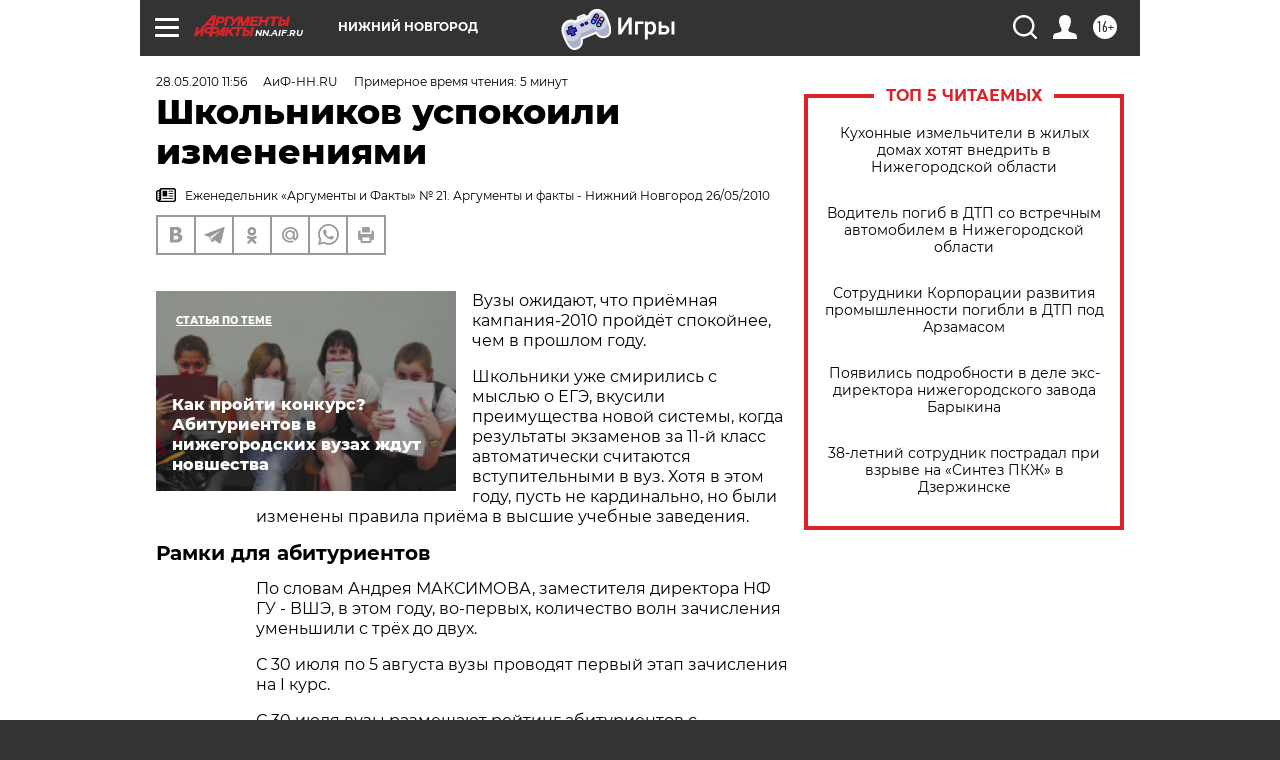

--- FILE ---
content_type: text/html; charset=UTF-8
request_url: https://nn.aif.ru/education/details/103827
body_size: 32365
content:
<!DOCTYPE html>
<!--[if IE 8]><html class="ie8"> <![endif]-->
<!--[if gt IE 8]><!--><html lang="ru"> <!--<![endif]-->
<head>
    <!-- created_at 22-01-2026 07:59:28 -->
    <script>
        window.isIndexPage = 0;
        window.isMobileBrowser = 0;
        window.disableSidebarCut = 1;
        window.bannerDebugMode = 0;
    </script>

                
                                    <meta http-equiv="Content-Type" content="text/html; charset=utf-8" >
<meta name="format-detection" content="telephone=no" >
<meta name="viewport" content="width=device-width, user-scalable=no, initial-scale=1.0, maximum-scale=1.0, minimum-scale=1.0" >
<meta http-equiv="X-UA-Compatible" content="IE=edge,chrome=1" >
<meta name="HandheldFriendly" content="true" >
<meta name="format-detection" content="telephone=no" >
<meta name="theme-color" content="#ffffff" >
<meta name="description" content="В этом году, пусть не кардинально, но были изменены правила приёма в высшие учебные" >
<meta name="keywords" content="" >
<meta name="article:published_time" content="2010-05-28T07:56:59+0400" >
<meta property="og:title" content="Школьников успокоили изменениями" >
<meta property="og:description" content="В этом году, пусть не кардинально, но были изменены правила приёма в высшие учебные" >
<meta property="og:type" content="article" >
<meta property="og:image" content="https://nn.aif.ru/img/regions_og_image/nn.jpg" >
<meta property="og:url" content="https://nn.aif.ru/education/details/103827" >
<meta property="og:site_name" content="AiF" >
<meta property="twitter:card" content="summary_large_image" >
<meta property="twitter:site" content="@aifonline" >
<meta property="twitter:title" content="Школьников успокоили изменениями" >
<meta property="twitter:description" content="В этом году, пусть не кардинально, но были изменены правила приёма в высшие учебные" >
<meta property="twitter:creator" content="@aifonline" >
<meta property="twitter:domain" content="https://nn.aif.ru/education/details/103827" >
<meta name="author" content="АиФ-НН.RU " >
<meta name="facebook-domain-verification" content="jiqbwww7rrqnwzjkizob7wrpmgmwq3" >
        <title>Школьников успокоили изменениями | АиФ Нижний Новгород</title>    <link rel="shortcut icon" type="image/x-icon" href="/favicon.ico" />
    <link rel="icon" type="image/svg+xml" href="/favicon.svg">
    
    <link rel="preload" href="/redesign2018/fonts/montserrat-v15-latin-ext_latin_cyrillic-ext_cyrillic-regular.woff2" as="font" type="font/woff2" crossorigin>
    <link rel="preload" href="/redesign2018/fonts/montserrat-v15-latin-ext_latin_cyrillic-ext_cyrillic-italic.woff2" as="font" type="font/woff2" crossorigin>
    <link rel="preload" href="/redesign2018/fonts/montserrat-v15-latin-ext_latin_cyrillic-ext_cyrillic-700.woff2" as="font" type="font/woff2" crossorigin>
    <link rel="preload" href="/redesign2018/fonts/montserrat-v15-latin-ext_latin_cyrillic-ext_cyrillic-700italic.woff2" as="font" type="font/woff2" crossorigin>
    <link rel="preload" href="/redesign2018/fonts/montserrat-v15-latin-ext_latin_cyrillic-ext_cyrillic-800.woff2" as="font" type="font/woff2" crossorigin>
    <link href="https://nn.aif.ru/amp/education/details/103827" rel="amphtml" >
<link href="https://nn.aif.ru/education/details/103827" rel="canonical" >
<link href="https://nn.aif.ru/redesign2018/css/style.css?5a7" media="all" rel="stylesheet" type="text/css" >
<link href="https://nn.aif.ru/img/icon/apple_touch_icon_57x57.png?5a7" rel="apple-touch-icon" sizes="57x57" >
<link href="https://nn.aif.ru/img/icon/apple_touch_icon_114x114.png?5a7" rel="apple-touch-icon" sizes="114x114" >
<link href="https://nn.aif.ru/img/icon/apple_touch_icon_72x72.png?5a7" rel="apple-touch-icon" sizes="72x72" >
<link href="https://nn.aif.ru/img/icon/apple_touch_icon_144x144.png?5a7" rel="apple-touch-icon" sizes="144x144" >
<link href="https://nn.aif.ru/img/icon/apple-touch-icon.png?5a7" rel="apple-touch-icon" sizes="180x180" >
<link href="https://nn.aif.ru/img/icon/favicon-32x32.png?5a7" rel="icon" type="image/png" sizes="32x32" >
<link href="https://nn.aif.ru/img/icon/favicon-16x16.png?5a7" rel="icon" type="image/png" sizes="16x16" >
<link href="https://nn.aif.ru/img/manifest.json?5a7" rel="manifest" >
<link href="https://nn.aif.ru/img/safari-pinned-tab.svg?5a7" rel="mask-icon" color="#d55b5b" >
<link href="https://ads.betweendigital.com" rel="preconnect" crossorigin="" >
        <script type="text/javascript">
    //<!--
    var isRedesignPage = true;    //-->
</script>
<script type="text/javascript" src="https://nn.aif.ru/js/output/jquery.min.js?5a7"></script>
<script type="text/javascript" src="https://nn.aif.ru/js/output/header_scripts.js?5a7"></script>
<script type="text/javascript">
    //<!--
    var _sf_startpt=(new Date()).getTime()    //-->
</script>
<script type="application/ld+json">
    {"@context":"https:\/\/schema.org","@type":"BreadcrumbList","itemListElement":[{"@type":"ListItem","position":1,"name":"\u0410\u0440\u0433\u0443\u043c\u0435\u043d\u0442\u044b \u0438 \u0424\u0430\u043a\u0442\u044b","item":"https:\/\/nn.aif.ru\/"},{"@type":"ListItem","position":2,"name":"\u041e\u0411\u0420\u0410\u0417\u041e\u0412\u0410\u041d\u0418\u0415","item":"https:\/\/nn.aif.ru\/education"},{"@type":"ListItem","position":3,"name":"\u041e\u0411\u0420\u0410\u0417\u041e\u0412\u0410\u041d\u0418\u0415:\u041f\u043e\u0434\u0440\u043e\u0431\u043d\u043e\u0441\u0442\u0438","item":"https:\/\/nn.aif.ru\/education\/details"},{"@type":"ListItem","position":4,"name":"\u0428\u043a\u043e\u043b\u044c\u043d\u0438\u043a\u043e\u0432 \u0443\u0441\u043f\u043e\u043a\u043e\u0438\u043b\u0438 \u0438\u0437\u043c\u0435\u043d\u0435\u043d\u0438\u044f\u043c\u0438","item":"https:\/\/nn.aif.ru\/education\/details\/103827"}]}</script>
<script type="application/ld+json">
    {"@context":"https:\/\/schema.org","@type":"Article","mainEntityOfPage":{"@type":"WebPage","@id":"https:\/\/nn.aif.ru\/education\/details\/103827"},"headline":"\u0428\u043a\u043e\u043b\u044c\u043d\u0438\u043a\u043e\u0432 \u0443\u0441\u043f\u043e\u043a\u043e\u0438\u043b\u0438 \u0438\u0437\u043c\u0435\u043d\u0435\u043d\u0438\u044f\u043c\u0438","articleBody":"\r\n\u0412\u0443\u0437\u044b \u043e\u0436\u0438\u0434\u0430\u044e\u0442, \u0447\u0442\u043e \u043f\u0440\u0438\u0451\u043c\u043d\u0430\u044f \u043a\u0430\u043c\u043f\u0430\u043d\u0438\u044f-2010 \u043f\u0440\u043e\u0439\u0434\u0451\u0442 \u0441\u043f\u043e\u043a\u043e\u0439\u043d\u0435\u0435, \u0447\u0435\u043c \u0432 \u043f\u0440\u043e\u0448\u043b\u043e\u043c \u0433\u043e\u0434\u0443.\r\n\u0428\u043a\u043e\u043b\u044c\u043d\u0438\u043a\u0438 \u0443\u0436\u0435 \u0441\u043c\u0438\u0440\u0438\u043b\u0438\u0441\u044c \u0441 \u043c\u044b\u0441\u043b\u044c\u044e \u043e \u0415\u0413\u042d, \u0432\u043a\u0443\u0441\u0438\u043b\u0438 \u043f\u0440\u0435\u0438\u043c\u0443\u0449\u0435\u0441\u0442\u0432\u0430 \u043d\u043e\u0432\u043e\u0439 \u0441\u0438\u0441\u0442\u0435\u043c\u044b, \u043a\u043e\u0433\u0434\u0430 \u0440\u0435\u0437\u0443\u043b\u044c\u0442\u0430\u0442\u044b \u044d\u043a\u0437\u0430\u043c\u0435\u043d\u043e\u0432 \u0437\u0430 11-\u0439 \u043a\u043b\u0430\u0441\u0441 \u0430\u0432\u0442\u043e\u043c\u0430\u0442\u0438\u0447\u0435\u0441\u043a\u0438 \u0441\u0447\u0438\u0442\u0430\u044e\u0442\u0441\u044f \u0432\u0441\u0442\u0443\u043f\u0438\u0442\u0435\u043b\u044c\u043d\u044b\u043c\u0438 \u0432 \u0432\u0443\u0437. \u0425\u043e\u0442\u044f \u0432 \u044d\u0442\u043e\u043c \u0433\u043e\u0434\u0443, \u043f\u0443\u0441\u0442\u044c \u043d\u0435 \u043a\u0430\u0440\u0434\u0438\u043d\u0430\u043b\u044c\u043d\u043e, \u043d\u043e \u0431\u044b\u043b\u0438 \u0438\u0437\u043c\u0435\u043d\u0435\u043d\u044b \u043f\u0440\u0430\u0432\u0438\u043b\u0430 \u043f\u0440\u0438\u0451\u043c\u0430 \u0432 \u0432\u044b\u0441\u0448\u0438\u0435 \u0443\u0447\u0435\u0431\u043d\u044b\u0435 \u0437\u0430\u0432\u0435\u0434\u0435\u043d\u0438\u044f.\r\n\u0420\u0430\u043c\u043a\u0438  \u0434\u043b\u044f \u0430\u0431\u0438\u0442\u0443\u0440\u0438\u0435\u043d\u0442\u043e\u0432\r\n\u041f\u043e \u0441\u043b\u043e\u0432\u0430\u043c \u0410\u043d\u0434\u0440\u0435\u044f \u041c\u0410\u041a\u0421\u0418\u041c\u041e\u0412\u0410, \u0437\u0430\u043c\u0435\u0441\u0442\u0438\u0442\u0435\u043b\u044f \u0434\u0438\u0440\u0435\u043a\u0442\u043e\u0440\u0430 \u041d\u0424 \u0413\u0423 - \u0412\u0428\u042d, \u0432 \u044d\u0442\u043e\u043c \u0433\u043e\u0434\u0443, \u0432\u043e-\u043f\u0435\u0440\u0432\u044b\u0445, \u043a\u043e\u043b\u0438\u0447\u0435\u0441\u0442\u0432\u043e \u0432\u043e\u043b\u043d \u0437\u0430\u0447\u0438\u0441\u043b\u0435\u043d\u0438\u044f \u0443\u043c\u0435\u043d\u044c\u0448\u0438\u043b\u0438 \u0441 \u0442\u0440\u0451\u0445 \u0434\u043e \u0434\u0432\u0443\u0445.\r\n\u0421 30 \u0438\u044e\u043b\u044f \u043f\u043e 5 \u0430\u0432\u0433\u0443\u0441\u0442\u0430 \u0432\u0443\u0437\u044b \u043f\u0440\u043e\u0432\u043e\u0434\u044f\u0442 \u043f\u0435\u0440\u0432\u044b\u0439 \u044d\u0442\u0430\u043f \u0437\u0430\u0447\u0438\u0441\u043b\u0435\u043d\u0438\u044f \u043d\u0430 I \u043a\u0443\u0440\u0441.\r\n\u0421 30 \u0438\u044e\u043b\u044f \u0432\u0443\u0437\u044b \u0440\u0430\u0437\u043c\u0435\u0449\u0430\u044e\u0442 \u0440\u0435\u0439\u0442\u0438\u043d\u0433 \u0430\u0431\u0438\u0442\u0443\u0440\u0438\u0435\u043d\u0442\u043e\u0432 \u0441 \u0432\u044b\u0434\u0435\u043b\u0435\u043d\u0438\u0435\u043c \u043f\u043e\u0444\u0430\u043c\u0438\u043b\u044c\u043d\u043e\u0433\u043e \u0441\u043f\u0438\u0441\u043a\u0430 \u043f\u043e\u0441\u0442\u0443\u043f\u0438\u0432\u0448\u0438\u0445 \u0441 1 \u0441\u0435\u043d\u0442\u044f\u0431\u0440\u044f \u043d\u0430  \u043f\u0435\u0440\u0432\u044b\u0439 \u043a\u0443\u0440\u0441. \u0422\u0435, \u043a\u0442\u043e \u043d\u0435 \u043f\u043e\u043f\u0430\u043b \u0432 \u043f\u0435\u0440\u0432\u0443\u044e \u0432\u043e\u043b\u043d\u0443, \u0441\u0442\u0430\u043d\u043e\u0432\u044f\u0442\u0441\u044f \u043f\u0440\u0435\u0442\u0435\u043d\u0434\u0435\u043d\u0442\u0430\u043c\u0438 \u043d\u0430 \u043f\u043e\u0441\u0442\u0443\u043f\u043b\u0435\u043d\u0438\u0435 \u0432\u043e \u0432\u0442\u043e\u0440\u0443\u044e.\r\n\u0421 5 \u043f\u043e 10 \u0430\u0432\u0433\u0443\u0441\u0442\u0430 - \u0432\u0442\u043e\u0440\u043e\u0439 \u044d\u0442\u0430\u043f \u0437\u0430\u0447\u0438\u0441\u043b\u0435\u043d\u0438\u044f.\r\n\u0412\u043e-\u0432\u0442\u043e\u0440\u044b\u0445, \u0443\u043c\u0435\u043d\u044c\u0448\u0438\u0442\u0441\u044f \u0447\u0438\u0441\u043b\u043e \u0432\u0443\u0437\u043e\u0432 \u0438 \u0441\u043f\u0435\u0446\u0438\u0430\u043b\u044c\u043d\u043e\u0441\u0442\u0435\u0439 \u0432\u043d\u0443\u0442\u0440\u0438 \u0432\u0443\u0437\u0430, \u043d\u0430 \u043a\u043e\u0442\u043e\u0440\u044b\u0435 \u0430\u0431\u0438\u0442\u0443\u0440\u0438\u0435\u043d\u0442 \u043c\u043e\u0436\u0435\u0442 \u043f\u043e\u0434\u0430\u0432\u0430\u0442\u044c \u0434\u043e\u043a\u0443\u043c\u0435\u043d\u0442\u044b, - \u0434\u043e \u043f\u044f\u0442\u0438 \u0438 \u0442\u0440\u0451\u0445 \u0441\u043e\u043e\u0442\u0432\u0435\u0442\u0441\u0442\u0432\u0435\u043d\u043d\u043e. \u041a\u0430\u043a \u0440\u0430\u0437 \u0441\u0432\u043e\u0431\u043e\u0434\u0430 \u0432\u044b\u0431\u043e\u0440\u0430 \u0430\u0431\u0438\u0442\u0443\u0440\u0438\u0435\u043d\u0442\u043e\u0432 \u0438 \u0431\u044b\u043b\u0430, \u043f\u043e \u043c\u043d\u0435\u043d\u0438\u044e \u041d\u0430\u0442\u0430\u043b\u044c\u0438 \u0413\u041b\u0415\u0411\u041e\u0412\u041e\u0419, \u043e\u0442\u0432\u0435\u0442\u0441\u0442\u0432\u0435\u043d\u043d\u043e\u0433\u043e \u0441\u0435\u043a\u0440\u0435\u0442\u0430\u0440\u044f \u043f\u0440\u0438\u0451\u043c\u043d\u043e\u0439 \u043a\u043e\u043c\u0438\u0441\u0441\u0438\u0438 \u0412\u0412\u0410\u0413\u0421, \u0433\u043b\u0430\u0432\u043d\u043e\u0439 \u043f\u0440\u043e\u0431\u043b\u0435\u043c\u043e\u0439 \u043f\u0440\u043e\u0448\u043b\u043e\u0433\u043e \u0433\u043e\u0434\u0430 \u043a\u0430\u043a \u0432 \u041d\u0438\u0436\u0435\u0433\u043e\u0440\u043e\u0434\u0441\u043a\u043e\u0439 \u043e\u0431\u043b\u0430\u0441\u0442\u0438, \u0442\u0430\u043a \u0438 \u043f\u043e \u0432\u0441\u0435\u0439 \u0441\u0442\u0440\u0430\u043d\u0435. \u042d\u0442\u043e \u0440\u0430\u043c\u043e\u0447\u043d\u043e\u0435 \u043e\u0433\u0440\u0430\u043d\u0438\u0447\u0435\u043d\u0438\u0435 \u043c\u043d\u043e\u0433\u0438\u0435 \u044d\u043a\u0441\u043f\u0435\u0440\u0442\u044b \u043f\u0440\u0438\u0437\u043d\u0430\u044e\u0442 \u0432\u0430\u0436\u043d\u043e\u0439 \u043a\u043e\u0440\u0440\u0435\u043a\u0442\u0438\u0440\u043e\u0432\u043a\u043e\u0439. \u0418\u0437\u043c\u0435\u043d\u0435\u043d\u0438\u0435 \u043f\u043e\u0437\u0432\u043e\u043b\u0438\u0442 \u0432\u044b\u043f\u0443\u0441\u043a\u043d\u0438\u043a\u0430\u043c \u0448\u043a\u043e\u043b \u043d\u0435 \u043c\u0435\u0442\u0430\u0442\u044c\u0441\u044f \u043e\u0442 \u043e\u0434\u043d\u043e\u0433\u043e \u0432\u0443\u0437\u0430 \u043a \u0434\u0440\u0443\u0433\u043e\u043c\u0443 \u0441 \u0440\u0435\u0437\u0443\u043b\u044c\u0442\u0430\u0442\u0430\u043c\u0438 \u0415\u0413\u042d \u0438 \u043f\u044b\u0442\u0430\u0442\u044c\u0441\u044f \u043f\u043e\u0441\u0442\u0443\u043f\u0438\u0442\u044c \u043d\u0430 \u0434\u0435\u0441\u044f\u0442\u043a\u0438 \u0441\u043f\u0435\u0446\u0438\u0430\u043b\u044c\u043d\u043e\u0441\u0442\u0435\u0439 \u0441\u0440\u0430\u0437\u0443: \u043e\u0442 \u0444\u0438\u0437\u0438\u043a\u0430-\u044f\u0434\u0435\u0440\u0449\u0438\u043a\u0430 \u0434\u043e \u0445\u0443\u0434\u043e\u0436\u043d\u0438\u043a\u0430  \u0438 \u044d\u043a\u043e\u043d\u043e\u043c\u0438\u0441\u0442\u0430.\r\n\u0412-\u0442\u0440\u0435\u0442\u044c\u0438\u0445, \u043a\u0430\u043a \u043e\u0442\u043c\u0435\u0442\u0438\u043b\u0430 \u041b\u044e\u0431\u043e\u0432\u044c \u0413\u041b\u0415\u0411\u041e\u0412\u0410, \u0440\u0443\u043a\u043e\u0432\u043e\u0434\u0438\u0442\u0435\u043b\u044c \u0420\u043e\u0441\u043e\u0431\u0440\u043d\u0430\u0434\u0437\u043e\u0440\u0430, \u043d\u043e\u0440\u043c\u0430\u0442\u0438\u0432\u043d\u044b\u043c\u0438 \u0430\u043a\u0442\u0430\u043c\u0438 \u043d\u0435 \u043f\u0440\u0435\u0434\u0443\u0441\u043c\u043e\u0442\u0440\u0435\u043d\u043e, \u0447\u0442\u043e \u0448\u043a\u043e\u043b\u044c\u043d\u0438\u043a\u0438 \u0434\u043e\u043b\u0436\u043d\u044b \u043e\u0431\u044f\u0437\u0430\u0442\u0435\u043b\u044c\u043d\u043e \u043f\u0440\u0435\u0434\u0441\u0442\u0430\u0432\u043b\u044f\u0442\u044c \u0441\u0432\u0438\u0434\u0435\u0442\u0435\u043b\u044c\u0441\u0442\u0432\u043e \u043e \u0415\u0413\u042d (\u043d\u0438 \u043a\u043e\u043f\u0438\u0438, \u043d\u0438 \u043e\u0440\u0438\u0433\u0438\u043d\u0430\u043b) \u043f\u0440\u0438 \u043f\u043e\u0434\u0430\u0447\u0435 \u0434\u043e\u043a\u0443\u043c\u0435\u043d\u0442\u043e\u0432 - \u0432\u0441\u0435 \u043e\u043d\u0438 \u0435\u0441\u0442\u044c \u0432 \u0424\u0435\u0434\u0435\u0440\u0430\u043b\u044c\u043d\u043e\u0439 \u0431\u0430\u0437\u0435 \u0441\u0432\u0438\u0434\u0435\u0442\u0435\u043b\u044c\u0441\u0442\u0432. \u0410 \u0432\u043e\u0442 \u0432\u044b\u0441\u0448\u0438\u0435 \u0438\u043b\u0438 \u0441\u0440\u0435\u0434\u043d\u0438\u0435 \u0441\u043f\u0435\u0446\u0438\u0430\u043b\u044c\u043d\u044b\u0435 \u0443\u0447\u0435\u0431\u043d\u044b\u0435 \u0437\u0430\u0432\u0435\u0434\u0435\u043d\u0438\u044f \u0434\u043e\u043b\u0436\u043d\u044b \u043e\u0431\u044f\u0437\u0430\u0442\u0435\u043b\u044c\u043d\u043e \u0437\u0430\u0440\u0435\u0433\u0438\u0441\u0442\u0440\u0438\u0440\u043e\u0432\u0430\u0442\u044c\u0441\u044f \u0432 \u0424\u0411\u0421, \u0447\u0442\u043e\u0431\u044b \u043a\u043e\u043d\u0442\u0440\u043e\u043b\u0438\u0440\u043e\u0432\u0430\u0442\u044c \u0440\u0435\u0437\u0443\u043b\u044c\u0442\u0430\u0442\u044b \u0430\u0431\u0438\u0442\u0443\u0440\u0438\u0435\u043d\u0442\u043e\u0432 \u0447\u0435\u0440\u0435\u0437 \u0431\u0430\u0437\u0443.\r\n\u0412\u044b\u0431\u0438\u0440\u0430\u0439 \u043f\u0443\u0442\u044c\r\n\u0412 \u044d\u0442\u043e\u043c \u0433\u043e\u0434\u0443 \u0441\u0443\u0449\u0435\u0441\u0442\u0432\u0443\u0435\u0442 \u0434\u0432\u0430 \u043f\u0443\u0442\u0438 \u043f\u043e\u0441\u0442\u0443\u043f\u043b\u0435\u043d\u0438\u044f \u0432 \u0431\u0430\u043a\u0430\u043b\u0430\u0432\u0440\u0438\u0430\u0442 \u043a\u0430\u043a \u043f\u0435\u0440\u0432\u0443\u044e \u0441\u0442\u0443\u043f\u0435\u043d\u044c \u0432\u044b\u0441\u0448\u0435\u0433\u043e \u043f\u0440\u043e\u0444\u0435\u0441\u0441\u0438\u043e\u043d\u0430\u043b\u044c\u043d\u043e\u0433\u043e \u043e\u0431\u0440\u0430\u0437\u043e\u0432\u0430\u043d\u0438\u044f: \u043f\u043e \u0440\u0435\u0437\u0443\u043b\u044c\u0442\u0430\u0442\u0430\u043c \u0415\u0413\u042d \u0438 \u0447\u0435\u0440\u0435\u0437 \u043a\u043e\u043c\u043f\u043b\u0435\u043a\u0441 \u043e\u043b\u0438\u043c\u043f\u0438\u0430\u0434 - 19 \u0432\u0441\u0435\u0440\u043e\u0441\u0441\u0438\u0439\u0441\u043a\u0438\u0445 \u0438 87 \u043f\u0440\u043e\u0444\u0438\u043b\u044c\u043d\u044b\u0445, \u043a\u043e\u0442\u043e\u0440\u044b\u0435 \u043f\u0440\u043e\u0432\u043e\u0434\u044f\u0442\u0441\u044f \u043f\u043e\u0434 \u044d\u0433\u0438\u0434\u043e\u0439 \u0441\u043e\u0432\u0435\u0442\u0430 \u0440\u0435\u043a\u0442\u043e\u0440\u043e\u0432.\r\n\u041f\u043e \u0441\u043b\u043e\u0432\u0430\u043c \u0410\u043d\u0434\u0440\u0435\u044f \u041c\u0430\u043a\u0441\u0438\u043c\u043e\u0432\u0430, \u043f\u0440\u0435\u0434\u0443\u0441\u043c\u043e\u0442\u0440\u0435\u043d \u0440\u044f\u0434 \u043b\u044c\u0433\u043e\u0442 \u0434\u043b\u044f \u043f\u043e\u0431\u0435\u0434\u0438\u0442\u0435\u043b\u0435\u0439 \u0438 \u043f\u0440\u0438\u0437\u0451\u0440\u043e\u0432: \u043f\u043e\u0441\u0442\u0443\u043f\u043b\u0435\u043d\u0438\u0435 \u0432 \u0432\u0443\u0437 \u0431\u0435\u0437 \u0432\u0441\u0442\u0443\u043f\u0438\u0442\u0435\u043b\u044c\u043d\u044b\u0445 \u0438\u0441\u043f\u044b\u0442\u0430\u043d\u0438\u0439 \u0438\u043b\u0438 \u043f\u0440\u0438\u0440\u0430\u0432\u043d\u0438\u0432\u0430\u043d\u0438\u0435 \u0440\u0435\u0437\u0443\u043b\u044c\u0442\u0430\u0442\u043e\u0432 \u043e\u043b\u0438\u043c\u043f\u0438\u0430\u0434\u044b \u043c\u0430\u043a\u0441\u0438\u043c\u0430\u043b\u044c\u043d\u043e\u043c\u0443 \u0431\u0430\u043b\u043b\u0443 \u043d\u0430 \u0415\u0413\u042d \u043f\u043e \u043f\u0440\u043e\u0444\u0438\u043b\u044c\u043d\u043e\u043c\u0443 \u043f\u0440\u0435\u0434\u043c\u0435\u0442\u0443.\r\n\u0411\u043e\u043b\u0435\u0435 \u043f\u043e\u0434\u0440\u043e\u0431\u043d\u0430\u044f \u0438\u043d\u0444\u043e\u0440\u043c\u0430\u0446\u0438\u044f \u043f\u043e \u043f\u043e\u0432\u043e\u0434\u0443 \u043a\u043e\u043d\u043a\u0440\u0435\u0442\u043d\u044b\u0445 \u043e\u043b\u0438\u043c\u043f\u0438\u0430\u0434 \u0431\u0443\u0434\u0435\u0442 \u043e\u043f\u0443\u0431\u043b\u0438\u043a\u043e\u0432\u0430\u043d\u0430 \u043d\u0430 \u043e\u0444\u0438\u0446\u0438\u0430\u043b\u044c\u043d\u044b\u0445 \u0441\u0430\u0439\u0442\u0430\u0445 \u0432\u0443\u0437\u043e\u0432. \u041f\u043e \u043c\u043d\u0435\u043d\u0438\u044e \u044d\u043a\u0441\u043f\u0435\u0440\u0442\u043e\u0432, \u0432\u0442\u043e\u0440\u043e\u0439 \u043f\u0443\u0442\u044c \u0431\u043e\u043b\u0435\u0435 \u0438\u043d\u0442\u0435\u0440\u0435\u0441\u0435\u043d \u043a\u0430\u043a \u0434\u043b\u044f \u0430\u0431\u0438\u0442\u0443\u0440\u0438\u0435\u043d\u0442\u043e\u0432, \u0442\u0430\u043a \u0438 \u0434\u043b\u044f \u0432\u0443\u0437\u043e\u0432. \u041d\u043e \u043e\u043d \u0432\u0441\u0451-\u0442\u0430\u043a\u0438 \u043f\u043e\u0434\u0445\u043e\u0434\u0438\u0442 \u0434\u043b\u044f \u0442\u0435\u0445 \u0440\u0435\u0431\u044f\u0442, \u043a\u0442\u043e \u0443\u0433\u043b\u0443\u0431\u043b\u0451\u043d\u043d\u043e \u0438\u0437\u0443\u0447\u0430\u0435\u0442 \u043f\u0440\u0435\u0434\u043c\u0435\u0442\u044b.\r\n\u0413\u0434\u0435 \u0432\u044b\u043f\u0443\u0441\u043a\u043d\u0438\u043a\u0438?\r\n\u041a\u0430\u043a \u043f\u043e\u044f\u0441\u043d\u0438\u043b \u041d\u0438\u043a\u043e\u043b\u0430\u0439 \u0411\u0410\u0411\u0410\u041d\u041e\u0412, \u0437\u0430\u043c\u0435\u0441\u0442\u0438\u0442\u0435\u043b\u044c \u043c\u0438\u043d\u0438\u0441\u0442\u0440\u0430 \u043e\u0431\u0440\u0430\u0437\u043e\u0432\u0430\u043d\u0438\u044f \u041d\u0438\u0436\u0435\u0433\u043e\u0440\u043e\u0434\u0441\u043a\u043e\u0439 \u043e\u0431\u043b\u0430\u0441\u0442\u0438, \u043e\u0431\u0449\u0435\u0435 \u043a\u043e\u043b\u0438\u0447\u0435\u0441\u0442\u0432\u043e \u0431\u044e\u0434\u0436\u0435\u0442\u043d\u044b\u0445 \u043c\u0435\u0441\u0442 \u0432 \u0432\u044b\u0441\u0448\u0438\u0445 \u0443\u0447\u0435\u0431\u043d\u044b\u0445 \u0437\u0430\u0432\u0435\u0434\u0435\u043d\u0438\u044f\u0445 \u043d\u0435 \u0443\u043c\u0435\u043d\u044c\u0448\u0430\u0435\u0442\u0441\u044f:\r\n- \u0422\u0430\u043a\u043e\u0432\u0430 \u043f\u0440\u0438\u043d\u0446\u0438\u043f\u0438\u0430\u043b\u044c\u043d\u0430\u044f \u043f\u043e\u0437\u0438\u0446\u0438\u044f \u041c\u0438\u043d\u0438\u0441\u0442\u0435\u0440\u0441\u0442\u0432\u0430 \u043e\u0431\u0440\u0430\u0437\u043e\u0432\u0430\u043d\u0438\u044f \u0420\u0424: \u043d\u0430 \u043a\u0430\u0436\u0434\u0443\u044e \u0442\u044b\u0441\u044f\u0447\u0443 \u0432\u044b\u043f\u0443\u0441\u043a\u043d\u0438\u043a\u043e\u0432 \u0434\u043e\u043b\u0436\u043d\u043e \u043f\u0440\u0438\u0445\u043e\u0434\u0438\u0442\u044c\u0441\u044f 418 \u0431\u044e\u0434\u0436\u0435\u0442\u043d\u044b\u0445 \u043c\u0435\u0441\u0442. \u0412 \u0440\u0430\u0437\u043d\u044b\u0445 \u0432\u0443\u0437\u0430\u0445 \u0440\u0435\u0433\u0438\u043e\u043d\u0430 \u043a\u043e\u043b\u0438\u0447\u0435\u0441\u0442\u0432\u043e \u0431\u044e\u0434\u0436\u0435\u0442\u043d\u044b\u0445 \u043c\u0435\u0441\u0442 \u043a\u043e\u043b\u0435\u0431\u043b\u0435\u0442\u0441\u044f. \u042d\u0442\u0438 \u0440\u0430\u0441\u0447\u0451\u0442\u044b \u0432 \u0446\u0435\u043b\u043e\u043c \u043f\u043e \u041d\u0438\u0436\u0435\u0433\u043e\u0440\u043e\u0434\u0441\u043a\u043e\u0439 \u043e\u0431\u043b\u0430\u0441\u0442\u0438.\r\n\u0412\u043b\u0430\u0434\u0438\u043c\u0438\u0440 \u0428\u0412\u0415\u0426\u041e\u0412, \u043f\u0440\u043e\u0440\u0435\u043a\u0442\u043e\u0440 \u043f\u043e \u0438\u043d\u0444\u043e\u0440\u043c\u0430\u0442\u0438\u0437\u0430\u0446\u0438\u0438 \u0438 \u0434\u043e\u0432\u0443\u0437\u043e\u0432\u0441\u043a\u043e\u0439 \u043f\u043e\u0434\u0433\u043e\u0442\u043e\u0432\u043a\u0435 \u041d\u041d\u0413\u0423, \u0441\u0447\u0438\u0442\u0430\u0435\u0442, \u0447\u0442\u043e \u0432 2010 \u0433\u043e\u0434\u0443 \u0430\u0431\u0438\u0442\u0443\u0440\u0438\u0435\u043d\u0442\u0430\u043c \u0438\u043c\u0435\u0435\u0442 \u0441\u043c\u044b\u0441\u043b \u0432 \u0431\u043e\u043b\u044c\u0448\u0435\u0439 \u0441\u0442\u0435\u043f\u0435\u043d\u0438 \u043e\u0440\u0438\u0435\u043d\u0442\u0438\u0440\u043e\u0432\u0430\u0442\u044c\u0441\u044f \u043d\u0430 \u0442\u0435\u0445\u043d\u0438\u0447\u0435\u0441\u043a\u0438\u0435 \u0441\u043f\u0435\u0446\u0438\u0430\u043b\u044c\u043d\u043e\u0441\u0442\u0438, \u0430 \u0442\u0430\u043a\u0436\u0435 \u043d\u0430 \u0444\u0438\u0437\u0438\u043a\u043e-\u043c\u0430\u0442\u0435\u043c\u0430\u0442\u0438\u0447\u0435\u0441\u043a\u043e\u0435 \u043d\u0430\u043f\u0440\u0430\u0432\u043b\u0435\u043d\u0438\u0435:\r\n- \u041f\u0443\u0441\u0442\u044c \u043e\u0431\u0449\u0435\u0435 \u0447\u0438\u0441\u043b\u043e \u0431\u044e\u0434\u0436\u0435\u0442\u043d\u044b\u0445 \u043c\u0435\u0441\u0442 \u043d\u0435 \u0441\u043e\u043a\u0440\u0430\u0449\u0430\u0435\u0442\u0441\u044f, \u043e\u0434\u043d\u0430\u043a\u043e \u043f\u0440\u0435\u0434\u043f\u043e\u043b\u0430\u0433\u0430\u0435\u0442\u0441\u044f \u043d\u0435\u043a\u043e\u0442\u043e\u0440\u043e\u0435 \u043f\u0435\u0440\u0435\u0440\u0430\u0441\u043f\u0440\u0435\u0434\u0435\u043b\u0435\u043d\u0438\u0435 \u0438\u0445 \u043a\u043e\u043b\u0438\u0447\u0435\u0441\u0442\u0432\u0430 \u043c\u0435\u0436\u0434\u0443 \u0433\u0443\u043c\u0430\u043d\u0438\u0442\u0430\u0440\u043d\u044b\u043c\u0438 \u0438 \u0442\u0435\u0445\u043d\u0438\u0447\u0435\u0441\u043a\u0438\u043c\u0438 \u043d\u0430\u043f\u0440\u0430\u0432\u043b\u0435\u043d\u0438\u044f\u043c\u0438 \u0432 \u043f\u043e\u043b\u044c\u0437\u0443 \u043f\u043e\u0441\u043b\u0435\u0434\u043d\u0438\u0445.\r\n\u0421 \u0434\u0440\u0443\u0433\u043e\u0439 \u0441\u0442\u043e\u0440\u043e\u043d\u044b, \u043f\u043e \u0441\u043b\u043e\u0432\u0430\u043c \u041d\u0438\u043a\u043e\u043b\u0430\u044f \u0411\u0430\u0431\u0430\u043d\u043e\u0432\u0430, \u043c\u044b \u043f\u043e\u0434\u0445\u043e\u0434\u0438\u043c \u043a \u043c\u0438\u043d\u0438\u043c\u0443\u043c\u0443 \u0432\u044b\u043f\u0443\u0441\u043a\u0430 11-\u043a\u043b\u0430\u0441\u0441\u043d\u0438\u043a\u043e\u0432, \u043a \u0442\u0430\u043a \u043d\u0430\u0437\u044b\u0432\u0430\u0435\u043c\u043e\u0439 &laquo;\u0434\u0435\u043c\u043e\u0433\u0440\u0430\u0444\u0438\u0447\u0435\u0441\u043a\u043e\u0439 \u044f\u043c\u0435&raquo;. \u0422\u0430\u043a, \u0432 2010 \u0433\u043e\u0434\u0443 \u0448\u043a\u043e\u043b\u044b \u043e\u0431\u043b\u0430\u0441\u0442\u0438 \u0437\u0430\u043a\u043e\u043d\u0447\u0430\u0442 18 630 \u043e\u0434\u0438\u043d\u043d\u0430\u0434\u0446\u0430\u0442\u0438\u043a\u043b\u0430\u0441\u0441\u043d\u0438\u043a\u043e\u0432, \u0432 2009 \u0433\u043e\u0434\u0443 \u044d\u0442\u0430 \u0446\u0438\u0444\u0440\u0430 \u0441\u043e\u0441\u0442\u0430\u0432\u043b\u044f\u043b\u0430 21 420 \u0447\u0435\u043b\u043e\u0432\u0435\u043a. \u0412 2011 \u0433\u043e\u0434\u0443 \u043e\u0436\u0438\u0434\u0430\u044e\u0442 \u043f\u0440\u0438\u043c\u0435\u0440\u043d\u043e \u0442\u0430\u043a\u043e\u0435 \u0436\u0435 \u0441\u043d\u0438\u0436\u0435\u043d\u0438\u0435. \u0421 \u043e\u0434\u043d\u043e\u0439 \u0441\u0442\u043e\u0440\u043e\u043d\u044b, \u0443 \u0432\u044b\u043f\u0443\u0441\u043a\u043d\u0438\u043a\u043e\u0432 \u0431\u0443\u0434\u0435\u0442 \u0431\u043e\u043b\u044c\u0448\u0435 \u0448\u0430\u043d\u0441\u043e\u0432 \u043f\u043e\u0441\u0442\u0443\u043f\u0438\u0442\u044c \u0432 \u0432\u0443\u0437\u044b, \u043d\u043e \u0441 \u0434\u0440\u0443\u0433\u043e\u0439 \u0441\u0442\u043e\u0440\u043e\u043d\u044b, \u041d\u0438\u043a\u043e\u043b\u0430\u0439 \u0411\u0430\u0431\u0430\u043d\u043e\u0432 \u0441\u0447\u0438\u0442\u0430\u0435\u0442, \u0447\u0442\u043e \u0443\u0447\u0435\u0431\u043d\u044b\u0435 \u0437\u0430\u0432\u0435\u0434\u0435\u043d\u0438\u044f \u0434\u043e\u043b\u0436\u043d\u044b \u043a\u043e\u0440\u0440\u0435\u043a\u0442\u0438\u0440\u043e\u0432\u0430\u0442\u044c \u0441\u0432\u043e\u0438 \u043f\u043b\u0430\u043d\u044b \u0441 \u0443\u0447\u0451\u0442\u043e\u043c \u044d\u0442\u043e\u0439 \u0442\u0435\u043d\u0434\u0435\u043d\u0446\u0438\u0438.\r\n\u041a\u0421\u0422\u0410\u0422\u0418\r\n \u0414\u043e 1 \u0438\u044e\u043d\u044f &ndash; \u0432\u0443\u0437\u044b \u0434\u043e\u043b\u0436\u043d\u044b \u043e\u0431\u044a\u044f\u0432\u0438\u0442\u044c: \r\n-  \u043e\u0431\u0449\u0435\u0435 \u043a\u043e\u043b\u0438\u0447\u0435\u0441\u0442\u0432\u043e \u043c\u0435\u0441\u0442 \u0434\u043b\u044f \u043f\u0440\u0438\u0451\u043c\u0430 \u043d\u0430 \u043f\u0435\u0440\u0432\u044b\u0439 \u043a\u0443\u0440\u0441 \u043f\u043e \u043a\u0430\u0436\u0434\u043e\u043c\u0443 \u043d\u0430\u043f\u0440\u0430\u0432\u043b\u0435\u043d\u0438\u044e \u043f\u043e\u0434\u0433\u043e\u0442\u043e\u0432\u043a\u0438 (\u0441\u043f\u0435\u0446\u0438\u0430\u043b\u044c\u043d\u043e\u0441\u0442\u0438);\r\n- \u043a\u043e\u043b\u0438\u0447\u0435\u0441\u0442\u0432\u043e \u0431\u044e\u0434\u0436\u0435\u0442\u043d\u044b\u0445 \u043c\u0435\u0441\u0442 \u0434\u043b\u044f \u043f\u0440\u0438\u0451\u043c\u0430 \u043d\u0430 \u043f\u0435\u0440\u0432\u044b\u0439 \u043a\u0443\u0440\u0441 \u043f\u043e \u043a\u0430\u0436\u0434\u043e\u043c\u0443 \u043d\u0430\u043f\u0440\u0430\u0432\u043b\u0435\u043d\u0438\u044e \u043f\u043e\u0434\u0433\u043e\u0442\u043e\u0432\u043a\u0438 (\u0441\u043f\u0435\u0446\u0438\u0430\u043b\u044c\u043d\u043e\u0441\u0442\u0438);\r\n- \u043a\u043e\u043b\u0438\u0447\u0435\u0441\u0442\u0432\u043e \u0431\u044e\u0434\u0436\u0435\u0442\u043d\u044b\u0445 \u043c\u0435\u0441\u0442, \u0432\u044b\u0434\u0435\u043b\u0435\u043d\u043d\u044b\u0445 \u0434\u043b\u044f \u0446\u0435\u043b\u0435\u0432\u043e\u0433\u043e \u043f\u0440\u0438\u0451\u043c\u0430 \u043f\u043e \u043a\u0430\u0436\u0434\u043e\u043c\u0443 \u043d\u0430\u043f\u0440\u0430\u0432\u043b\u0435\u043d\u0438\u044e \u043f\u043e\u0434\u0433\u043e\u0442\u043e\u0432\u043a\u0438 (\u0441\u043f\u0435\u0446\u0438\u0430\u043b\u044c\u043d\u043e\u0441\u0442\u0438);\r\n- \u043f\u0435\u0440\u0435\u0447\u0435\u043d\u044c \u043f\u0440\u0435\u0434\u043e\u0441\u0442\u0430\u0432\u043b\u0435\u043d\u043d\u044b\u0445 \u043b\u044c\u0433\u043e\u0442;\r\n- \u043f\u0440\u0430\u0432\u0438\u043b\u0430 \u043f\u043e\u0434\u0430\u0447\u0438 \u0438 \u0440\u0430\u0441\u0441\u043c\u043e\u0442\u0440\u0435\u043d\u0438\u044f \u0430\u043f\u0435\u043b\u043b\u044f\u0446\u0438\u0439 \u043f\u043e \u0440\u0435\u0437\u0443\u043b\u044c\u0442\u0430\u0442\u0430\u043c \u0434\u043e\u043f\u043e\u043b\u043d\u0438\u0442\u0435\u043b\u044c\u043d\u044b\u0445 \u0432\u0441\u0442\u0443\u043f\u0438\u0442\u0435\u043b\u044c\u043d\u044b\u0445 \u0438\u0441\u043f\u044b\u0442\u0430\u043d\u0438\u0439;\r\n\u0438\u043d\u0444\u043e\u0440\u043c\u0430\u0446\u0438\u044e \u043e \u043d\u0430\u043b\u0438\u0447\u0438\u0438 \u043e\u0431\u0449\u0435\u0436\u0438\u0442\u0438\u0439 \u0438 \u043c\u0435\u0441\u0442 \u0432 \u043d\u0438\u0445, \u0430 \u0442\u0430\u043a\u0436\u0435 \u043e\u0431\u0440\u0430\u0437\u0435\u0446 \u0434\u043e\u0433\u043e\u0432\u043e\u0440\u0430 \u0434\u043b\u044f \u043f\u043e\u0441\u0442\u0443\u043f\u0430\u044e\u0449\u0438\u0445 \u043d\u0430 \u043f\u043b\u0430\u0442\u043d\u043e\u0439 \u043e\u0441\u043d\u043e\u0432\u0435.\r\n&nbsp;\r\n\u0421\u043c\u043e\u0442\u0440\u0438\u0442\u0435 \u0442\u0430\u043a\u0436\u0435:\r\n\r\n    \u041d\u043e\u0432\u044b\u0435 \u043f\u0440\u0430\u0432\u0438\u043b\u0430 \u043f\u0440\u0438\u0451\u043c\u0430 \u0432 \u0432\u044b\u0441\u0448\u0438\u0435 \u0443\u0447\u0435\u0431\u043d\u044b\u0435 \u0437\u0430\u0432\u0435\u0434\u0435\u043d\u0438\u044f \u0441\u0442\u0440\u0430\u043d\u044b \u0431\u0443\u0434\u0443\u0442 \u0443\u0442\u0432\u0435\u0440\u0436\u0434\u0435\u043d\u044b \u0434\u043e \u043a\u043e\u043d\u0446\u0430 \u043e\u043a\u0442\u044f\u0431\u0440\u044f&nbsp;&rarr;\r\n    \u041f\u043e \u043d\u043e\u0432\u044b\u043c \u043f\u0440\u0430\u0432\u0438\u043b\u0430\u043c. \u041a\u0430\u043a \u043f\u0440\u043e\u0448\u043b\u0430 \u043f\u0440\u0438\u0451\u043c\u043d\u0430\u044f \u043a\u0430\u043c\u043f\u0430\u043d\u0438\u044f-2016 \u0432 \u0432\u0443\u0437\u044b?&nbsp;&rarr;\r\n    \u042d\u043a\u043e\u043d\u043e\u043c\u0438\u0441\u0442\u044b \u0438 \u044e\u0440\u0438\u0441\u0442\u044b \u043d\u0443\u0436\u043d\u044b\u2026&nbsp;&rarr;\r\n ...","author":[{"type":"Person","name":"\u0410\u0438\u0424-\u041d\u041d.RU ","url":"https:\/\/nn.aif.ru\/opinion\/author\/1339431"}],"keywords":["\u041e\u0411\u0420\u0410\u0417\u041e\u0412\u0410\u041d\u0418\u0415","\u041e\u0411\u0420\u0410\u0417\u041e\u0412\u0410\u041d\u0418\u0415:\u041f\u043e\u0434\u0440\u043e\u0431\u043d\u043e\u0441\u0442\u0438"],"datePublished":"2010-05-28T11:56:59+04:00","dateModified":"2021-03-10T09:47:53+03:00","interactionStatistic":[{"@type":"InteractionCounter","interactionType":"http:\/\/schema.org\/CommentAction","userInteractionCount":0}]}</script>
<script type="text/javascript" src="https://yastatic.net/s3/passport-sdk/autofill/v1/sdk-suggest-with-polyfills-latest.js?5a7"></script>
<script type="text/javascript">
    //<!--
    window.YandexAuthParams = {"oauthQueryParams":{"client_id":"b104434ccf5a4638bdfe8a9101264f3c","response_type":"code","redirect_uri":"https:\/\/aif.ru\/oauth\/yandex\/callback"},"tokenPageOrigin":"https:\/\/aif.ru"};    //-->
</script>
<script type="text/javascript">
    //<!--
    function AdFox_getWindowSize() {
    var winWidth,winHeight;
	if( typeof( window.innerWidth ) == 'number' ) {
		//Non-IE
		winWidth = window.innerWidth;
		winHeight = window.innerHeight;
	} else if( document.documentElement && ( document.documentElement.clientWidth || document.documentElement.clientHeight ) ) {
		//IE 6+ in 'standards compliant mode'
		winWidth = document.documentElement.clientWidth;
		winHeight = document.documentElement.clientHeight;
	} else if( document.body && ( document.body.clientWidth || document.body.clientHeight ) ) {
		//IE 4 compatible
		winWidth = document.body.clientWidth;
		winHeight = document.body.clientHeight;
	}
	return {"width":winWidth, "height":winHeight};
}//END function AdFox_getWindowSize

function AdFox_getElementPosition(elemId){
    var elem;
    
    if (document.getElementById) {
		elem = document.getElementById(elemId);
	}
	else if (document.layers) {
		elem = document.elemId;
	}
	else if (document.all) {
		elem = document.all.elemId;
	}
    var w = elem.offsetWidth;
    var h = elem.offsetHeight;	
    var l = 0;
    var t = 0;
	
    while (elem)
    {
        l += elem.offsetLeft;
        t += elem.offsetTop;
        elem = elem.offsetParent;
    }

    return {"left":l, "top":t, "width":w, "height":h};
} //END function AdFox_getElementPosition

function AdFox_getBodyScrollTop(){
	return self.pageYOffset || (document.documentElement && document.documentElement.scrollTop) || (document.body && document.body.scrollTop);
} //END function AdFox_getBodyScrollTop

function AdFox_getBodyScrollLeft(){
	return self.pageXOffset || (document.documentElement && document.documentElement.scrollLeft) || (document.body && document.body.scrollLeft);
}//END function AdFox_getBodyScrollLeft

function AdFox_Scroll(elemId,elemSrc){
   var winPos = AdFox_getWindowSize();
   var winWidth = winPos.width;
   var winHeight = winPos.height;
   var scrollY = AdFox_getBodyScrollTop();
   var scrollX =  AdFox_getBodyScrollLeft();
   var divId = 'AdFox_banner_'+elemId;
   var ltwhPos = AdFox_getElementPosition(divId);
   var lPos = ltwhPos.left;
   var tPos = ltwhPos.top;

   if(scrollY+winHeight+5 >= tPos && scrollX+winWidth+5 >= lPos){
      AdFox_getCodeScript(1,elemId,elemSrc);
	  }else{
	     setTimeout('AdFox_Scroll('+elemId+',"'+elemSrc+'");',100);
	  }
}//End function AdFox_Scroll    //-->
</script>
<script type="text/javascript">
    //<!--
    function AdFox_SetLayerVis(spritename,state){
   document.getElementById(spritename).style.visibility=state;
}

function AdFox_Open(AF_id){
   AdFox_SetLayerVis('AdFox_DivBaseFlash_'+AF_id, "hidden");
   AdFox_SetLayerVis('AdFox_DivOverFlash_'+AF_id, "visible");
}

function AdFox_Close(AF_id){
   AdFox_SetLayerVis('AdFox_DivOverFlash_'+AF_id, "hidden");
   AdFox_SetLayerVis('AdFox_DivBaseFlash_'+AF_id, "visible");
}

function AdFox_getCodeScript(AF_n,AF_id,AF_src){
   var AF_doc;
   if(AF_n<10){
      try{
	     if(document.all && !window.opera){
		    AF_doc = window.frames['AdFox_iframe_'+AF_id].document;
			}else if(document.getElementById){
			         AF_doc = document.getElementById('AdFox_iframe_'+AF_id).contentDocument;
					 }
		 }catch(e){}
    if(AF_doc){
	   AF_doc.write('<scr'+'ipt type="text/javascript" src="'+AF_src+'"><\/scr'+'ipt>');
	   }else{
	      setTimeout('AdFox_getCodeScript('+(++AF_n)+','+AF_id+',"'+AF_src+'");', 100);
		  }
		  }
}

function adfoxSdvigContent(banID, flashWidth, flashHeight){
	var obj = document.getElementById('adfoxBanner'+banID).style;
	if (flashWidth == '100%') obj.width = flashWidth;
	    else obj.width = flashWidth + "px";
	if (flashHeight == '100%') obj.height = flashHeight;
	    else obj.height = flashHeight + "px";
}

function adfoxVisibilityFlash(banName, flashWidth, flashHeight){
    	var obj = document.getElementById(banName).style;
	if (flashWidth == '100%') obj.width = flashWidth;
	    else obj.width = flashWidth + "px";
	if (flashHeight == '100%') obj.height = flashHeight;
	    else obj.height = flashHeight + "px";
}

function adfoxStart(banID, FirShowFlNum, constVisFlashFir, sdvigContent, flash1Width, flash1Height, flash2Width, flash2Height){
	if (FirShowFlNum == 1) adfoxVisibilityFlash('adfoxFlash1'+banID, flash1Width, flash1Height);
	    else if (FirShowFlNum == 2) {
		    adfoxVisibilityFlash('adfoxFlash2'+banID, flash2Width, flash2Height);
	        if (constVisFlashFir == 'yes') adfoxVisibilityFlash('adfoxFlash1'+banID, flash1Width, flash1Height);
		    if (sdvigContent == 'yes') adfoxSdvigContent(banID, flash2Width, flash2Height);
		        else adfoxSdvigContent(banID, flash1Width, flash1Height);
	}
}

function adfoxOpen(banID, constVisFlashFir, sdvigContent, flash2Width, flash2Height){
	var aEventOpenClose = new Image();
	var obj = document.getElementById("aEventOpen"+banID);
	if (obj) aEventOpenClose.src =  obj.title+'&rand='+Math.random()*1000000+'&prb='+Math.random()*1000000;
	adfoxVisibilityFlash('adfoxFlash2'+banID, flash2Width, flash2Height);
	if (constVisFlashFir != 'yes') adfoxVisibilityFlash('adfoxFlash1'+banID, 1, 1);
	if (sdvigContent == 'yes') adfoxSdvigContent(banID, flash2Width, flash2Height);
}


function adfoxClose(banID, constVisFlashFir, sdvigContent, flash1Width, flash1Height){
	var aEventOpenClose = new Image();
	var obj = document.getElementById("aEventClose"+banID);
	if (obj) aEventOpenClose.src =  obj.title+'&rand='+Math.random()*1000000+'&prb='+Math.random()*1000000;
	adfoxVisibilityFlash('adfoxFlash2'+banID, 1, 1);
	if (constVisFlashFir != 'yes') adfoxVisibilityFlash('adfoxFlash1'+banID, flash1Width, flash1Height);
	if (sdvigContent == 'yes') adfoxSdvigContent(banID, flash1Width, flash1Height);
}    //-->
</script>
<script type="text/javascript" async="true" src="https://yandex.ru/ads/system/header-bidding.js?5a7"></script>
<script type="text/javascript" src="https://ad.mail.ru/static/sync-loader.js?5a7"></script>
<script type="text/javascript" async="true" src="https://cdn.skcrtxr.com/roxot-wrapper/js/roxot-manager.js?pid=42c21743-edce-4460-a03e-02dbaef8f162"></script>
<script type="text/javascript" src="https://cdn-rtb.sape.ru/js/uids.js?5a7"></script>
<script type="text/javascript">
    //<!--
        var adfoxBiddersMap = {
    "betweenDigital": "816043",
 "mediasniper": "2218745",
    "myTarget": "810102",
 "buzzoola": "1096246",
 "adfox_roden-media": "3373170",
    "videonow": "2966090", 
 "adfox_adsmart": "1463295",
  "Gnezdo": "3123512",
    "roxot": "3196121",
 "astralab": "2486209",
  "getintent": "3186204",
 "sape": "2758269",
 "adwile": "2733112",
 "hybrid": "2809332"
};
var syncid = window.rb_sync.id;
	  var biddersCpmAdjustmentMap = {
      'adfox_adsmart': 0.6,
	  'Gnezdo': 0.8,
	  'adwile': 0.8
  };

if (window.innerWidth >= 1024) {
var adUnits = [{
        "code": "adfox_153825256063495017",
  "sizes": [[300, 600], [240,400]],
        "bids": [{
                "bidder": "betweenDigital",
                "params": {
                    "placementId": "3235886"
                }
            },{
                "bidder": "myTarget",
                "params": {
                    "placementId": "555209",
"sendTargetRef": "true",
"additional": {
"fpid": syncid
}			
                }
            },{
                "bidder": "hybrid",
                "params": {
                    "placementId": "6582bbf77bc72f59c8b22f65"
                }
            },{
                "bidder": "buzzoola",
                "params": {
                    "placementId": "1252803"
                }
            },{
                "bidder": "videonow",
                "params": {
                    "placementId": "8503533"
                }
            },{
                    "bidder": "adfox_adsmart",
                    "params": {
						p1: 'cqguf',
						p2: 'hhro'
					}
            },{
                    "bidder": "roxot",
                    "params": {
						placementId: '2027d57b-1cff-4693-9a3c-7fe57b3bcd1f',
						sendTargetRef: true
					}
            },{
                    "bidder": "mediasniper",
                    "params": {
						"placementId": "4417"
					}
            },{
                    "bidder": "Gnezdo",
                    "params": {
						"placementId": "354318"
					}
            },{
                    "bidder": "getintent",
                    "params": {
						"placementId": "215_V_aif.ru_D_Top_300x600"
					}
            },{
                    "bidder": "adfox_roden-media",
                    "params": {
						p1: "dilmj",
						p2: "emwl"
					}
            },{
                    "bidder": "astralab",
                    "params": {
						"placementId": "642ad3a28528b410c4990932"
					}
            }
        ]
    },{
        "code": "adfox_150719646019463024",
		"sizes": [[640,480], [640,360]],
        "bids": [{
                "bidder": "adfox_adsmart",
                    "params": {
						p1: 'cmqsb',
						p2: 'ul'
					}
            },{
                "bidder": "sape",
                "params": {
                    "placementId": "872427",
					additional: {
                       sapeFpUids: window.sapeRrbFpUids || []
                   }				
                }
            },{
                "bidder": "roxot",
                "params": {
                    placementId: '2b61dd56-9c9f-4c45-a5f5-98dd5234b8a1',
					sendTargetRef: true
                }
            },{
                "bidder": "getintent",
                "params": {
                    "placementId": "215_V_aif.ru_D_AfterArticle_640х480"
                }
            }
        ]
    },{
        "code": "adfox_149010055036832877",
		"sizes": [[970,250]],
		"bids": [{
                    "bidder": "adfox_roden-media",
                    "params": {
						p1: 'dilmi',
						p2: 'hfln'
					}
            },{
                    "bidder": "buzzoola",
                    "params": {
						"placementId": "1252804"
					}
            },{
                    "bidder": "getintent",
                    "params": {
						"placementId": "215_V_aif.ru_D_Billboard_970x250"
					}
            },{
                "bidder": "astralab",
                "params": {
                    "placementId": "67bf071f4e6965fa7b30fea3"
                }
            },{
                    "bidder": "hybrid",
                    "params": {
						"placementId": "6582bbf77bc72f59c8b22f66"
					}
            },{
                    "bidder": "myTarget",
                    "params": {
						"placementId": "1462991",
"sendTargetRef": "true",
"additional": {
"fpid": syncid
}			
					}
            }			           
        ]        
    },{
        "code": "adfox_149874332414246474",
		"sizes": [[640,360], [300,250], [640,480]],
		"codeType": "combo",
		"bids": [{
                "bidder": "mediasniper",
                "params": {
                    "placementId": "4419"
                }
            },{
                "bidder": "buzzoola",
                "params": {
                    "placementId": "1220692"
                }
            },{
                "bidder": "astralab",
                "params": {
                    "placementId": "66fd25eab13381b469ae4b39"
                }
            },
			{
                    "bidder": "betweenDigital",
                    "params": {
						"placementId": "4502825"
					}
            }
			           
        ]        
    },{
        "code": "adfox_149848658878716687",
		"sizes": [[300,600], [240,400]],
        "bids": [{
                "bidder": "betweenDigital",
                "params": {
                    "placementId": "3377360"
                }
            },{
                "bidder": "roxot",
                "params": {
                    placementId: 'fdaba944-bdaa-4c63-9dd3-af12fc6afbf8',
					sendTargetRef: true
                }
            },{
                "bidder": "sape",
                "params": {
                    "placementId": "872425",
					additional: {
                       sapeFpUids: window.sapeRrbFpUids || []
                   }
                }
            },{
                "bidder": "adwile",
                "params": {
                    "placementId": "27990"
                }
            }
        ]        
    }
],
	syncPixels = [{
    bidder: 'hybrid',
    pixels: [
    "https://www.tns-counter.ru/V13a****idsh_ad/ru/CP1251/tmsec=idsh_dis/",
    "https://www.tns-counter.ru/V13a****idsh_vid/ru/CP1251/tmsec=idsh_aifru-hbrdis/",
    "https://mc.yandex.ru/watch/66716692?page-url=aifru%3Futm_source=dis_hybrid_default%26utm_medium=%26utm_campaign=%26utm_content=%26utm_term=&page-ref="+window.location.href
]
  }
  ];
} else if (window.innerWidth < 1024) {
var adUnits = [{
        "code": "adfox_14987283079885683",
		"sizes": [[300,250], [300,240]],
        "bids": [{
                "bidder": "betweenDigital",
                "params": {
                    "placementId": "2492448"
                }
            },{
                "bidder": "myTarget",
                "params": {
                    "placementId": "226830",
"sendTargetRef": "true",
"additional": {
"fpid": syncid
}			
                }
            },{
                "bidder": "hybrid",
                "params": {
                    "placementId": "6582bbf77bc72f59c8b22f64"
                }
            },{
                "bidder": "mediasniper",
                "params": {
                    "placementId": "4418"
                }
            },{
                "bidder": "buzzoola",
                "params": {
                    "placementId": "563787"
                }
            },{
                "bidder": "roxot",
                "params": {
                    placementId: '20bce8ad-3a5e-435a-964f-47be17e201cf',
					sendTargetRef: true
                }
            },{
                "bidder": "videonow",
                "params": {
                    "placementId": "2577490"
                }
            },{
                "bidder": "adfox_adsmart",
                    "params": {
						p1: 'cqmbg',
						p2: 'ul'
					}
            },{
                    "bidder": "Gnezdo",
                    "params": {
						"placementId": "354316"
					}
            },{
                    "bidder": "getintent",
                    "params": {
						"placementId": "215_V_aif.ru_M_Top_300x250"
					}
            },{
                    "bidder": "adfox_roden-media",
                    "params": {
						p1: "dilmx",
						p2: "hbts"
					}
            },{
                "bidder": "astralab",
                "params": {
                    "placementId": "642ad47d8528b410c4990933"
                }
            }			
        ]        
    },{
        "code": "adfox_153545578261291257",
		"bids": [{
                    "bidder": "sape",
                    "params": {
						"placementId": "872426",
					additional: {
                       sapeFpUids: window.sapeRrbFpUids || []
                   }
					}
            },{
                    "bidder": "roxot",
                    "params": {
						placementId: 'eb2ebb9c-1e7e-4c80-bef7-1e93debf197c',
						sendTargetRef: true
					}
            }
			           
        ]        
    },{
        "code": "adfox_165346609120174064",
		"sizes": [[320,100]],
		"bids": [            
            		{
                    "bidder": "buzzoola",
                    "params": {
						"placementId": "1252806"
					}
            },{
                    "bidder": "getintent",
                    "params": {
						"placementId": "215_V_aif.ru_M_FloorAd_320x100"
					}
            }
			           
        ]        
    },{
        "code": "adfox_155956315896226671",
		"bids": [            
            		{
                    "bidder": "buzzoola",
                    "params": {
						"placementId": "1252805"
					}
            },{
                    "bidder": "sape",
                    "params": {
						"placementId": "887956",
					additional: {
                       sapeFpUids: window.sapeRrbFpUids || []
                   }
					}
            },{
                    "bidder": "myTarget",
                    "params": {
						"placementId": "821424",
"sendTargetRef": "true",
"additional": {
"fpid": syncid
}			
					}
            }
			           
        ]        
    },{
        "code": "adfox_149874332414246474",
		"sizes": [[640,360], [300,250], [640,480]],
		"codeType": "combo",
		"bids": [{
                "bidder": "adfox_roden-media",
                "params": {
					p1: 'dilmk',
					p2: 'hfiu'
				}
            },{
                "bidder": "mediasniper",
                "params": {
                    "placementId": "4419"
                }
            },{
                "bidder": "roxot",
                "params": {
                    placementId: 'ba25b33d-cd61-4c90-8035-ea7d66f011c6',
					sendTargetRef: true
                }
            },{
                "bidder": "adwile",
                "params": {
                    "placementId": "27991"
                }
            },{
                    "bidder": "Gnezdo",
                    "params": {
						"placementId": "354317"
					}
            },{
                    "bidder": "getintent",
                    "params": {
						"placementId": "215_V_aif.ru_M_Comboblock_300x250"
					}
            },{
                    "bidder": "astralab",
                    "params": {
						"placementId": "66fd260fb13381b469ae4b3f"
					}
            },{
                    "bidder": "betweenDigital",
                    "params": {
						"placementId": "4502825"
					}
            }
			]        
    }
],
	syncPixels = [
  {
    bidder: 'hybrid',
    pixels: [
    "https://www.tns-counter.ru/V13a****idsh_ad/ru/CP1251/tmsec=idsh_mob/",
    "https://www.tns-counter.ru/V13a****idsh_vid/ru/CP1251/tmsec=idsh_aifru-hbrmob/",
    "https://mc.yandex.ru/watch/66716692?page-url=aifru%3Futm_source=mob_hybrid_default%26utm_medium=%26utm_campaign=%26utm_content=%26utm_term=&page-ref="+window.location.href
]
  }
  ];
}
var userTimeout = 1500;
window.YaHeaderBiddingSettings = {
    biddersMap: adfoxBiddersMap,
	biddersCpmAdjustmentMap: biddersCpmAdjustmentMap,
    adUnits: adUnits,
    timeout: userTimeout,
    syncPixels: syncPixels	
};    //-->
</script>
<script type="text/javascript">
    //<!--
    window.yaContextCb = window.yaContextCb || []    //-->
</script>
<script type="text/javascript" async="true" src="https://yandex.ru/ads/system/context.js?5a7"></script>
<script type="text/javascript">
    //<!--
    window.EventObserver = {
    observers: {},

    subscribe: function (name, fn) {
        if (!this.observers.hasOwnProperty(name)) {
            this.observers[name] = [];
        }
        this.observers[name].push(fn)
    },
    
    unsubscribe: function (name, fn) {
        if (!this.observers.hasOwnProperty(name)) {
            return;
        }
        this.observers[name] = this.observers[name].filter(function (subscriber) {
            return subscriber !== fn
        })
    },
    
    broadcast: function (name, data) {
        if (!this.observers.hasOwnProperty(name)) {
            return;
        }
        this.observers[name].forEach(function (subscriber) {
            return subscriber(data)
        })
    }
};    //-->
</script>    
    <script>
  var adcm_config ={
    id:1064,
    platformId: 64,
    init: function () {
      window.adcm.call();
    }
  };
</script>
<script src="https://tag.digitaltarget.ru/adcm.js" async></script>    <meta name="yandex-verification" content="d50e5de5d168677b" /><meta name="google-site-verification" content="U62sDHlgue3osrNGy7cOyUkCYoiceFwcIM0im-6tbbE" />    <link rel="stylesheet" type="text/css" media="print" href="https://nn.aif.ru/redesign2018/css/print.css?5a7" />
    <base href=""/>
</head><body class="region__nn ">
<div class="overlay"></div>
<!-- Rating@Mail.ru counter -->
<script type="text/javascript">
var _tmr = window._tmr || (window._tmr = []);
_tmr.push({id: "59428", type: "pageView", start: (new Date()).getTime()});
(function (d, w, id) {
  if (d.getElementById(id)) return;
  var ts = d.createElement("script"); ts.type = "text/javascript"; ts.async = true; ts.id = id;
  ts.src = "https://top-fwz1.mail.ru/js/code.js";
  var f = function () {var s = d.getElementsByTagName("script")[0]; s.parentNode.insertBefore(ts, s);};
  if (w.opera == "[object Opera]") { d.addEventListener("DOMContentLoaded", f, false); } else { f(); }
})(document, window, "topmailru-code");
</script><noscript><div>
<img src="https://top-fwz1.mail.ru/counter?id=59428;js=na" style="border:0;position:absolute;left:-9999px;" alt="Top.Mail.Ru" />
</div></noscript>
<!-- //Rating@Mail.ru counter -->



<div class="container white_bg" id="container">
    
        <noindex><div class="adv_content bp__body_first adwrapper"><div class="banner_params hide" data-params="{&quot;id&quot;:5465,&quot;num&quot;:1,&quot;place&quot;:&quot;body_first&quot;}"></div>
<!--AdFox START-->
<!--aif_direct-->
<!--Площадка: AIF_fullscreen/catfish / * / *-->
<!--Тип баннера: CatFish-->
<!--Расположение: <верх страницы>-->
<div id="adfox_155956532411722131"></div>
<script>
window.yaContextCb.push(()=>{
    Ya.adfoxCode.create({
      ownerId: 249933,
        containerId: 'adfox_155956532411722131',
type: 'fullscreen',
platform: 'desktop',
        params: {
            pp: 'g',
            ps: 'didj',
            p2: 'gkue',
            puid1: ''
        }
    });
});
</script></div></noindex>
        
        <!--баннер над шапкой--->
                <div class="banner_box">
            <div class="main_banner">
                <noindex><div class="adv_content bp__header no_portr cont_center adwrapper no_mob"><div class="banner_params hide" data-params="{&quot;id&quot;:1500,&quot;num&quot;:1,&quot;place&quot;:&quot;header&quot;}"></div>
<center data-slot="1500">

<!--AdFox START-->
<!--aif_direct-->
<!--Площадка: AIF.ru / * / *-->
<!--Тип баннера: Background-->
<!--Расположение: <верх страницы>-->
<div id="adfox_149010055036832877"></div>
<script>
window.yaContextCb.push(()=>{
    Ya.adfoxCode.create({
      ownerId: 249933,
        containerId: 'adfox_149010055036832877',
        params: {
            pp: 'g',
            ps: 'chxs',
            p2: 'fmis'
          
        }
    });
});
</script>

<script>
$(document).ready(function() {
$('#container').addClass('total_branb_no_top');
 });
</script>
<style>
body > a[style] {position:fixed !important;}
</style> 
  


</center></div></noindex>            </div>
        </div>
                <!--//баннер  над шапкой--->

    <script>
	currentUser = new User();
</script>

<header class="header">
    <div class="count_box_nodisplay">
    <div class="couter_block"><!--LiveInternet counter-->
<script type="text/javascript"><!--
document.write("<img src='https://counter.yadro.ru//hit;AIF?r"+escape(document.referrer)+((typeof(screen)=="undefined")?"":";s"+screen.width+"*"+screen.height+"*"+(screen.colorDepth?screen.colorDepth:screen.pixelDepth))+";u"+escape(document.URL)+";h"+escape(document.title.substring(0,80))+";"+Math.random()+"' width=1 height=1 alt=''>");
//--></script><!--/LiveInternet--></div></div>    <div class="topline">
    <a href="#" class="burger openCloser">
        <div class="burger__wrapper">
            <span class="burger__line"></span>
            <span class="burger__line"></span>
            <span class="burger__line"></span>
        </div>
    </a>

    
    <a href="/" class="logo_box">
                <img width="96" height="22" src="https://nn.aif.ru/redesign2018/img/logo.svg?5a7" alt="Аргументы и Факты">
        <div class="region_url">
            nn.aif.ru        </div>
            </a>
    <div itemscope itemtype="http://schema.org/Organization" class="schema_org">
        <img itemprop="logo" src="https://nn.aif.ru/redesign2018/img/logo.svg?5a7" />
        <a itemprop="url" href="/"></a>
        <meta itemprop="name" content="АО «Аргументы и Факты»" />
        <div itemprop="address" itemscope itemtype="http://schema.org/PostalAddress">
            <meta itemprop="postalCode" content="101000" />
            <meta itemprop="addressLocality" content="Москва" />
            <meta itemprop="streetAddress" content="ул. Мясницкая, д. 42"/>
            <meta itemprop="addressCountry" content="RU"/>
            <a itemprop="telephone" href="tel:+74956465757">+7 (495) 646 57 57</a>
        </div>
    </div>
    <div class="age16 age16_topline">16+</div>
    <a href="#" class="region regionOpenCloser">
        <img width="19" height="25" src="https://nn.aif.ru/redesign2018/img/location.svg?5a7"><span>Нижний Новгород</span>
    </a>
    <div class="topline__slot">
         <noindex><div class="adv_content bp__header_in_topline adwrapper"><div class="banner_params hide" data-params="{&quot;id&quot;:6014,&quot;num&quot;:1,&quot;place&quot;:&quot;header_in_topline&quot;}"></div>
<a href="https://aif.ru/onlinegames?utm_source=aif&utm_medium=banner&utm_campaign=games">
  <img src="https://static1-repo.aif.ru/1/ce/3222991/243b17d0964e68617fe6015e07883e97.webp"
       border="0" width="200" height="56" alt="Игры — АиФ Онлайн">
</a></div></noindex>    </div>

    <!--a class="topline__hashtag" href="https://aif.ru/health/coronavirus/?utm_medium=header&utm_content=covid&utm_source=aif">#остаемсядома</a-->
    <div class="auth_user_status_js">
        <a href="#" class="user auth_link_login_js auth_open_js"><img width="24" height="24" src="https://nn.aif.ru/redesign2018/img/user_ico.svg?5a7"></a>
        <a href="/profile" class="user auth_link_profile_js" style="display: none"><img width="24" height="24" src="https://nn.aif.ru/redesign2018/img/user_ico.svg?5a7"></a>
    </div>
    <div class="search_box">
        <a href="#" class="search_ico searchOpener">
            <img width="24" height="24" src="https://nn.aif.ru/redesign2018/img/search_ico.svg?5a7">
        </a>
        <div class="search_input">
            <form action="/search" id="search_form1">
                <input type="text" name="text" maxlength="50"/>
            </form>
        </div>
    </div>
</div>

<div class="fixed_menu topline">
    <div class="cont_center">
        <a href="#" class="burger openCloser">
            <div class="burger__wrapper">
                <span class="burger__line"></span>
                <span class="burger__line"></span>
                <span class="burger__line"></span>
            </div>
        </a>
        <a href="/" class="logo_box">
                        <img width="96" height="22" src="https://nn.aif.ru/redesign2018/img/logo.svg?5a7" alt="Аргументы и Факты">
            <div class="region_url">
                nn.aif.ru            </div>
                    </a>
        <div class="age16 age16_topline">16+</div>
        <a href="/" class="region regionOpenCloser">
            <img width="19" height="25" src="https://nn.aif.ru/redesign2018/img/location.svg?5a7">
            <span>Нижний Новгород</span>
        </a>
        <div class="topline__slot">
            <noindex><div class="adv_content bp__header_in_topline adwrapper"><div class="banner_params hide" data-params="{&quot;id&quot;:6014,&quot;num&quot;:1,&quot;place&quot;:&quot;header_in_topline&quot;}"></div>
<a href="https://aif.ru/onlinegames?utm_source=aif&utm_medium=banner&utm_campaign=games">
  <img src="https://static1-repo.aif.ru/1/ce/3222991/243b17d0964e68617fe6015e07883e97.webp"
       border="0" width="200" height="56" alt="Игры — АиФ Онлайн">
</a></div></noindex>        </div>

        <!--a class="topline__hashtag" href="https://aif.ru/health/coronavirus/?utm_medium=header&utm_content=covid&utm_source=aif">#остаемсядома</a-->
        <div class="auth_user_status_js">
            <a href="#" class="user auth_link_login_js auth_open_js"><img width="24" height="24" src="https://nn.aif.ru/redesign2018/img/user_ico.svg?5a7"></a>
            <a href="/profile" class="user auth_link_profile_js" style="display: none"><img width="24" height="24" src="https://nn.aif.ru/redesign2018/img/user_ico.svg?5a7"></a>
        </div>
        <div class="search_box">
            <a href="#" class="search_ico searchOpener">
                <img width="24" height="24" src="https://nn.aif.ru/redesign2018/img/search_ico.svg?5a7">
            </a>
            <div class="search_input">
                <form action="/search">
                    <input type="text" name="text" maxlength="50" >
                </form>
            </div>
        </div>
    </div>
</div>    <div class="regions_box">
    <nav class="cont_center">
        <ul class="regions">
            <li><a href="https://aif.ru?from_menu=1">ФЕДЕРАЛЬНЫЙ</a></li>
            <li><a href="https://spb.aif.ru">САНКТ-ПЕТЕРБУРГ</a></li>

            
                                    <li><a href="https://adigea.aif.ru">Адыгея</a></li>
                
            
                                    <li><a href="https://arh.aif.ru">Архангельск</a></li>
                
            
                
            
                
            
                                    <li><a href="https://astrakhan.aif.ru">Астрахань</a></li>
                
            
                                    <li><a href="https://altai.aif.ru">Барнаул</a></li>
                
            
                                    <li><a href="https://aif.by">Беларусь</a></li>
                
            
                                    <li><a href="https://bel.aif.ru">Белгород</a></li>
                
            
                
            
                                    <li><a href="https://bryansk.aif.ru">Брянск</a></li>
                
            
                                    <li><a href="https://bur.aif.ru">Бурятия</a></li>
                
            
                                    <li><a href="https://vl.aif.ru">Владивосток</a></li>
                
            
                                    <li><a href="https://vlad.aif.ru">Владимир</a></li>
                
            
                                    <li><a href="https://vlg.aif.ru">Волгоград</a></li>
                
            
                                    <li><a href="https://vologda.aif.ru">Вологда</a></li>
                
            
                                    <li><a href="https://vrn.aif.ru">Воронеж</a></li>
                
            
                
            
                                    <li><a href="https://dag.aif.ru">Дагестан</a></li>
                
            
                
            
                                    <li><a href="https://ivanovo.aif.ru">Иваново</a></li>
                
            
                                    <li><a href="https://irk.aif.ru">Иркутск</a></li>
                
            
                                    <li><a href="https://kazan.aif.ru">Казань</a></li>
                
            
                                    <li><a href="https://kzaif.kz">Казахстан</a></li>
                
            
                
            
                                    <li><a href="https://klg.aif.ru">Калининград</a></li>
                
            
                
            
                                    <li><a href="https://kaluga.aif.ru">Калуга</a></li>
                
            
                                    <li><a href="https://kamchatka.aif.ru">Камчатка</a></li>
                
            
                
            
                                    <li><a href="https://karel.aif.ru">Карелия</a></li>
                
            
                                    <li><a href="https://kirov.aif.ru">Киров</a></li>
                
            
                                    <li><a href="https://komi.aif.ru">Коми</a></li>
                
            
                                    <li><a href="https://kostroma.aif.ru">Кострома</a></li>
                
            
                                    <li><a href="https://kuban.aif.ru">Краснодар</a></li>
                
            
                                    <li><a href="https://krsk.aif.ru">Красноярск</a></li>
                
            
                                    <li><a href="https://krym.aif.ru">Крым</a></li>
                
            
                                    <li><a href="https://kuzbass.aif.ru">Кузбасс</a></li>
                
            
                
            
                
            
                                    <li><a href="https://aif.kg">Кыргызстан</a></li>
                
            
                                    <li><a href="https://mar.aif.ru">Марий Эл</a></li>
                
            
                                    <li><a href="https://saransk.aif.ru">Мордовия</a></li>
                
            
                                    <li><a href="https://murmansk.aif.ru">Мурманск</a></li>
                
            
                
            
                                    <li><a href="https://nn.aif.ru">Нижний Новгород</a></li>
                
            
                                    <li><a href="https://nsk.aif.ru">Новосибирск</a></li>
                
            
                
            
                                    <li><a href="https://omsk.aif.ru">Омск</a></li>
                
            
                                    <li><a href="https://oren.aif.ru">Оренбург</a></li>
                
            
                                    <li><a href="https://penza.aif.ru">Пенза</a></li>
                
            
                                    <li><a href="https://perm.aif.ru">Пермь</a></li>
                
            
                                    <li><a href="https://pskov.aif.ru">Псков</a></li>
                
            
                                    <li><a href="https://rostov.aif.ru">Ростов-на-Дону</a></li>
                
            
                                    <li><a href="https://rzn.aif.ru">Рязань</a></li>
                
            
                                    <li><a href="https://samara.aif.ru">Самара</a></li>
                
            
                
            
                                    <li><a href="https://saratov.aif.ru">Саратов</a></li>
                
            
                                    <li><a href="https://sakhalin.aif.ru">Сахалин</a></li>
                
            
                
            
                                    <li><a href="https://smol.aif.ru">Смоленск</a></li>
                
            
                
            
                                    <li><a href="https://stav.aif.ru">Ставрополь</a></li>
                
            
                
            
                                    <li><a href="https://tver.aif.ru">Тверь</a></li>
                
            
                                    <li><a href="https://tlt.aif.ru">Тольятти</a></li>
                
            
                                    <li><a href="https://tomsk.aif.ru">Томск</a></li>
                
            
                                    <li><a href="https://tula.aif.ru">Тула</a></li>
                
            
                                    <li><a href="https://tmn.aif.ru">Тюмень</a></li>
                
            
                                    <li><a href="https://udm.aif.ru">Удмуртия</a></li>
                
            
                
            
                                    <li><a href="https://ul.aif.ru">Ульяновск</a></li>
                
            
                                    <li><a href="https://ural.aif.ru">Урал</a></li>
                
            
                                    <li><a href="https://ufa.aif.ru">Уфа</a></li>
                
            
                
            
                
            
                                    <li><a href="https://hab.aif.ru">Хабаровск</a></li>
                
            
                
            
                                    <li><a href="https://chv.aif.ru">Чебоксары</a></li>
                
            
                                    <li><a href="https://chel.aif.ru">Челябинск</a></li>
                
            
                                    <li><a href="https://chr.aif.ru">Черноземье</a></li>
                
            
                                    <li><a href="https://chita.aif.ru">Чита</a></li>
                
            
                                    <li><a href="https://ugra.aif.ru">Югра</a></li>
                
            
                                    <li><a href="https://yakutia.aif.ru">Якутия</a></li>
                
            
                                    <li><a href="https://yamal.aif.ru">Ямал</a></li>
                
            
                                    <li><a href="https://yar.aif.ru">Ярославль</a></li>
                
                    </ul>
    </nav>
</div>    <div class="top_menu_box">
    <div class="cont_center">
        <nav class="top_menu main_menu_wrapper_js">
                            <ul class="main_menu main_menu_js" id="rubrics">
                                    <li  class="menuItem top_level_item_js">

        <a  href="https://nn.aif.ru/news/region" title="Новости" id="custommenu-10212">Новости</a>
    
    </li>                                                <li  class="menuItem top_level_item_js">

        <span  title="Спецпроекты">Спецпроекты</span>
    
            <div class="subrubrics_box submenu_js">
            <ul>
                                                            <li  class="menuItem">

        <a  href="http://dobroe.aif.ru/" title="АиФ. Доброе сердце" id="custommenu-6506">АиФ. Доброе сердце</a>
    
    </li>                                                                                <li  class="menuItem">

        <a  href="https://nn.aif.ru/geroidzerzhinska/" title="«История Дзержинска — история моей семьи»" id="custommenu-11710">«История Дзержинска — история моей семьи»</a>
    
    </li>                                                                                <li  class="menuItem">

        <a  href="https://nn.aif.ru/naslednikikulibina/" title="Наследники Кулибина" id="custommenu-11476">Наследники Кулибина</a>
    
    </li>                                                                                <li  class="menuItem">

        <a  href="http://warletters.aif.ru/" title="Письма на фронт" id="custommenu-7840">Письма на фронт</a>
    
    </li>                                                                                <li  class="menuItem">

        <a  href="https://aif.ru/static/1965080" title="Детская книга войны" id="custommenu-8400">Детская книга войны</a>
    
    </li>                                                                                <li  class="menuItem">

        <a  href="https://aif.ru/special" title="Все спецпроекты" id="custommenu-9058">Все спецпроекты</a>
    
    </li>                                                </ul>
        </div>
    </li>                                                <li  class="menuItem top_level_item_js">

        <a  href="https://nn.aif.ru/gallery" title="Фотогалереи" id="custommenu-11215">Фотогалереи</a>
    
    </li>                                                <li  data-rubric_id="1207" class="menuItem top_level_item_js">

        <a  href="/health" title="ЗДОРОВЬЕ" id="custommenu-11210">ЗДОРОВЬЕ</a>
    
    </li>                                                <li  class="menuItem top_level_item_js">

        <a  href="https://nn.aif.ru/professii/" title="Выбор профессии 2021" id="custommenu-10758">Выбор профессии 2021</a>
    
    </li>                                                <li  class="menuItem top_level_item_js">

        <a  href="https://nn.aif.ru/spo80/" title="80 лет системе профобразования" id="custommenu-10498">80 лет системе профобразования</a>
    
    </li>                                                <li  class="menuItem top_level_item_js">

        <a  href="https://nn.aif.ru/dontknows/all" title="ВОПРОС-ОТВЕТ" id="custommenu-7353">ВОПРОС-ОТВЕТ</a>
    
    </li>                                                <li  data-rubric_id="1200" class="menuItem top_level_item_js">

        <a  href="/society" title="ОБЩЕСТВО" id="custommenu-4828">ОБЩЕСТВО</a>
    
            <div class="subrubrics_box submenu_js">
            <ul>
                                                            <li  data-rubric_id="1218" class="menuItem">

        <a  href="/society/persona" title="Персона" id="custommenu-4833">Персона</a>
    
    </li>                                                                                <li  data-rubric_id="1219" class="menuItem">

        <a  href="/society/details" title="События" id="custommenu-4834">События</a>
    
    </li>                                                </ul>
        </div>
    </li>                                                <li  data-rubric_id="1230" class="menuItem top_level_item_js">

        <a  href="/incidents" title="ПРОИСШЕСТВИЯ" id="custommenu-5575">ПРОИСШЕСТВИЯ</a>
    
            <div class="subrubrics_box submenu_js">
            <ul>
                                                            <li  data-rubric_id="1231" class="menuItem">

        <a  href="/incidents/details" title="Криминал" id="custommenu-6151">Криминал</a>
    
    </li>                                                                                <li  data-rubric_id="3511" class="menuItem">

        <a  href="/incidents/courthouse" title="Суды" id="custommenu-6152">Суды</a>
    
    </li>                                                                                <li  data-rubric_id="3512" class="menuItem">

        <a  href="/incidents/emergency" title="ЧП" id="custommenu-6153">ЧП</a>
    
    </li>                                                </ul>
        </div>
    </li>                                                <li  data-rubric_id="1201" class="menuItem top_level_item_js">

        <a  href="/politic" title="ПОЛИТИКА" id="custommenu-4829">ПОЛИТИКА</a>
    
            <div class="subrubrics_box submenu_js">
            <ul>
                                                            <li  data-rubric_id="1202" class="menuItem">

        <a  href="/politic/details" title="Законы и проекты" id="custommenu-4835">Законы и проекты</a>
    
    </li>                                                                                <li  data-rubric_id="1223" class="menuItem">

        <a  href="/politic/person" title="Персона" id="custommenu-4836">Персона</a>
    
    </li>                                                </ul>
        </div>
    </li>                                                <li  data-rubric_id="1210" class="menuItem top_level_item_js">

        <a  href="/money" title="Деньги" id="custommenu-5734">Деньги</a>
    
            <div class="subrubrics_box submenu_js">
            <ul>
                                                            <li  data-rubric_id="1222" class="menuItem">

        <a  href="/money/details" title="Экономика" id="custommenu-6154">Экономика</a>
    
    </li>                                                                                <li  data-rubric_id="1226" class="menuItem">

        <a  href="/money/finance" title="Финансы" id="custommenu-6155">Финансы</a>
    
    </li>                                                </ul>
        </div>
    </li>                                                <li  data-rubric_id="1203" class="menuItem top_level_item_js">

        <a  href="/culture" title="КУЛЬТУРА" id="custommenu-4830">КУЛЬТУРА</a>
    
            <div class="subrubrics_box submenu_js">
            <ul>
                                                            <li  data-rubric_id="1220" class="menuItem">

        <a  href="/culture/person" title="Персона" id="custommenu-4837">Персона</a>
    
    </li>                                                                                <li  data-rubric_id="1225" class="menuItem">

        <a  href="/culture/details" title="События" id="custommenu-4838">События</a>
    
    </li>                                                </ul>
        </div>
    </li>                                                <li  data-rubric_id="1208" class="menuItem top_level_item_js">

        <a  href="/sport" title="Спорт" id="custommenu-5707">Спорт</a>
    
            <div class="subrubrics_box submenu_js">
            <ul>
                                                            <li  data-rubric_id="1209" class="menuItem">

        <a  href="/sport/persona" title="Персона" id="custommenu-6156">Персона</a>
    
    </li>                                                                                <li  data-rubric_id="1213" class="menuItem">

        <a  href="/sport/details" title="Клубы" id="custommenu-6157">Клубы</a>
    
    </li>                                                </ul>
        </div>
    </li>                                            </ul>

            <ul id="projects" class="specprojects static_submenu_js"></ul>
            <div class="right_box">
                <div class="fresh_number">
    <h3>Свежий номер</h3>
    <a href="/gazeta/number/59282" class="number_box">
                    <img loading="lazy" src="https://aif-s3.aif.ru/images/044/748/66d6b9c5ccdd92d0f3a5e7787a935360.webp" width="91" height="120">
                <div class="text">
            № 3. 21/01/2026 <br /> Аргументы и Факты - Нижний Новгород        </div>
    </a>
</div>
<div class="links_box">
    <a href="/gazeta">Издания</a>
</div>
                <div class="sharings_box">
    <span>АиФ в социальных сетях</span>
    <ul class="soc">
                <li>
        <a href="https://vk.com/aif_nn" rel="nofollow" target="_blank">
            <img src="https://aif.ru/redesign2018/img/sharings/vk.svg">
        </a>
    </li>
            <li>
            <a class="rss_button_black" href="/rss/all.php" target="_blank">
                <img src="https://nn.aif.ru/redesign2018/img/sharings/waflya.svg?5a7" />
            </a>
        </li>
                <li>
        <a href="https://itunes.apple.com/ru/app/argumenty-i-fakty/id333210003?mt=8 " rel="nofollow" target="_blank">
            <img src="https://aif.ru/redesign2018/img/sharings/apple.svg">
        </a>
    </li>
        <li>
        <a href="https://play.google.com/store/apps/details?id=com.mobilein.aif&feature=search_result#?t=W251bGwsMSwxLDEsImNvbS5tb2JpbGVpbi5haWYiXQ" rel="nofollow" target="_blank">
            <img src="https://aif.ru/redesign2018/img/sharings/androd.svg">
        </a>
    </li>
    </ul>
</div>
            </div>
        </nav>
    </div>
</div></header>            	<div class="content_containers_wrapper_js">
        <div class="content_body  content_container_js">
            <div class="content">
                                <section class="article" itemscope itemtype="https://schema.org/NewsArticle">
    <div class="article_top">

        
        <div class="date">
          
<time itemprop="datePublished" datetime="2010-05-28T11:56 MSD+0400">
<a href="/all/2010-05-28">28.05.2010 11:56</a></time>
<time itemprop="dateModified" datetime="2021-03-10T09:47 MSK+0300"></time>                  </div>

        <div class="authors"><div class="autor" itemprop="author" itemscope itemtype="https://schema.org/Person"><span itemprop="name" class="item-prop-span">АиФ-НН.RU </span></div></div>

        <div>Примерное время чтения: 5 минут</div>
        <div class="viewed"><i class="eye"></i> <span>132</span></div>    </div>

    <h1 itemprop="headline">
        Школьников успокоили изменениями    </h1>

    
            <a href="/gazeta/number/5212" class="origins">
    <i class="newspaper"></i>
    <span itemprop="printEdition">Еженедельник «Аргументы и Факты» № 21. Аргументы и факты - Нижний Новгород 26/05/2010</span>
</a>    
        
    

    
    <div class="article_sharings">
    <div class="sharing_item"><a href="https://vk.com/share.php?url=https%3A%2F%2Fnn.aif.ru%2Feducation%2Fdetails%2F103827&title=%D0%A8%D0%BA%D0%BE%D0%BB%D1%8C%D0%BD%D0%B8%D0%BA%D0%BE%D0%B2+%D1%83%D1%81%D0%BF%D0%BE%D0%BA%D0%BE%D0%B8%D0%BB%D0%B8+%D0%B8%D0%B7%D0%BC%D0%B5%D0%BD%D0%B5%D0%BD%D0%B8%D1%8F%D0%BC%D0%B8&image=&description=%D0%92+%D1%8D%D1%82%D0%BE%D0%BC+%D0%B3%D0%BE%D0%B4%D1%83%2C+%D0%BF%D1%83%D1%81%D1%82%D1%8C+%D0%BD%D0%B5+%D0%BA%D0%B0%D1%80%D0%B4%D0%B8%D0%BD%D0%B0%D0%BB%D1%8C%D0%BD%D0%BE%2C+%D0%BD%D0%BE+%D0%B1%D1%8B%D0%BB%D0%B8+%D0%B8%D0%B7%D0%BC%D0%B5%D0%BD%D0%B5%D0%BD%D1%8B+%D0%BF%D1%80%D0%B0%D0%B2%D0%B8%D0%BB%D0%B0+%D0%BF%D1%80%D0%B8%D1%91%D0%BC%D0%B0+%D0%B2+%D0%B2%D1%8B%D1%81%D1%88%D0%B8%D0%B5+%D1%83%D1%87%D0%B5%D0%B1%D0%BD%D1%8B%D0%B5" rel="nofollow" onclick="window.open(this.href, '_blank', 'scrollbars=0, resizable=1, menubar=0, left=100, top=100, width=550, height=440, toolbar=0, status=0');return false"><img src="https://aif.ru/redesign2018/img/sharings/vk_gray.svg" /></a></div>
<div class="sharing_item"><a href="https://t.me/share?url=https%3A%2F%2Fnn.aif.ru%2Feducation%2Fdetails%2F103827&text=" rel="nofollow" onclick="window.open(this.href, '_blank', 'scrollbars=0, resizable=1, menubar=0, left=100, top=100, width=550, height=440, toolbar=0, status=0');return false"><img src="https://aif.ru/redesign2018/img/sharings/tg_gray.svg" /></a></div>
<div class="sharing_item"><a href="https://connect.ok.ru/offer?url=https%3A%2F%2Fnn.aif.ru%2Feducation%2Fdetails%2F103827&title=%D0%A8%D0%BA%D0%BE%D0%BB%D1%8C%D0%BD%D0%B8%D0%BA%D0%BE%D0%B2+%D1%83%D1%81%D0%BF%D0%BE%D0%BA%D0%BE%D0%B8%D0%BB%D0%B8+%D0%B8%D0%B7%D0%BC%D0%B5%D0%BD%D0%B5%D0%BD%D0%B8%D1%8F%D0%BC%D0%B8" rel="nofollow" onclick="window.open(this.href, '_blank', 'scrollbars=0, resizable=1, menubar=0, left=100, top=100, width=550, height=440, toolbar=0, status=0');return false"><img src="https://aif.ru/redesign2018/img/sharings/ok_gray.svg" /></a></div>
<div class="sharing_item"><a href="http://connect.mail.ru/share?url=https%3A%2F%2Fnn.aif.ru%2Feducation%2Fdetails%2F103827&title=%D0%A8%D0%BA%D0%BE%D0%BB%D1%8C%D0%BD%D0%B8%D0%BA%D0%BE%D0%B2+%D1%83%D1%81%D0%BF%D0%BE%D0%BA%D0%BE%D0%B8%D0%BB%D0%B8+%D0%B8%D0%B7%D0%BC%D0%B5%D0%BD%D0%B5%D0%BD%D0%B8%D1%8F%D0%BC%D0%B8&imageurl=&description=%D0%92+%D1%8D%D1%82%D0%BE%D0%BC+%D0%B3%D0%BE%D0%B4%D1%83%2C+%D0%BF%D1%83%D1%81%D1%82%D1%8C+%D0%BD%D0%B5+%D0%BA%D0%B0%D1%80%D0%B4%D0%B8%D0%BD%D0%B0%D0%BB%D1%8C%D0%BD%D0%BE%2C+%D0%BD%D0%BE+%D0%B1%D1%8B%D0%BB%D0%B8+%D0%B8%D0%B7%D0%BC%D0%B5%D0%BD%D0%B5%D0%BD%D1%8B+%D0%BF%D1%80%D0%B0%D0%B2%D0%B8%D0%BB%D0%B0+%D0%BF%D1%80%D0%B8%D1%91%D0%BC%D0%B0+%D0%B2+%D0%B2%D1%8B%D1%81%D1%88%D0%B8%D0%B5+%D1%83%D1%87%D0%B5%D0%B1%D0%BD%D1%8B%D0%B5" rel="nofollow" onclick="window.open(this.href, '_blank', 'scrollbars=0, resizable=1, menubar=0, left=100, top=100, width=550, height=440, toolbar=0, status=0');return false"><img src="https://aif.ru/redesign2018/img/sharings/mail_gray.svg" /></a></div>
<div class="sharing_item"><a href="https://wa.me?text=%D0%A8%D0%BA%D0%BE%D0%BB%D1%8C%D0%BD%D0%B8%D0%BA%D0%BE%D0%B2+%D1%83%D1%81%D0%BF%D0%BE%D0%BA%D0%BE%D0%B8%D0%BB%D0%B8+%D0%B8%D0%B7%D0%BC%D0%B5%D0%BD%D0%B5%D0%BD%D0%B8%D1%8F%D0%BC%D0%B8+https%3A%2F%2Fnn.aif.ru%2Feducation%2Fdetails%2F103827" rel="nofollow" onclick="window.open(this.href, '_blank', 'scrollbars=0, resizable=1, menubar=0, left=100, top=100, width=550, height=440, toolbar=0, status=0');return false"><img src="https://aif.ru/redesign2018/img/sharings/whatsapp_gray.svg" /></a></div>
        <div class="sharing_item">
            <a href="#" class="top_print_button">
                <img src="https://nn.aif.ru/redesign2018/img/sharings/print.svg?5a7">
            </a>
        </div>
        </div>

    
        <div itemprop="articleBody" class="article_content io-article-body" >
        
        
        
        <div class="article_text">
            <p class="pptr17antx_1af_widget_r">	<div class="img_inject left_inj size2">
		            <img loading="lazy" src="https://aif-s3.aif.ru/images/006/213/4441b6f7ec513d28a8c663bead5466d7.png" alt="" />
		        <div class="inj_link_box">
          <div class="inj_name">Статья по теме</div>
            <a href="https://nn.aif.ru/society/details/kak_proyti_konkurs_abiturientov_v_nizhegorodskih_vuzah_zhdut_novshestva?from_inject=1" class="inj_text">
                <span>Как пройти конкурс? Абитуриентов в нижегородских вузах ждут новшества</span>
            </a>
        </div>
	</div>
</p>
<p>Вузы ожидают, что приёмная кампания-2010 пройдёт спокойнее, чем в прошлом году.</p>
<p>Школьники уже смирились с мыслью о ЕГЭ, вкусили преимущества новой системы, когда результаты экзаменов за 11-й класс автоматически считаются вступительными в вуз. Хотя в этом году, пусть не кардинально, но были изменены правила приёма в высшие учебные заведения.</p><noindex><div class="adv_content bp__content_text_inject_internal_page"><div id="banner_with_scroll_event_6971aeb0439d2"><div class="banner_params hide" data-params="{&quot;id&quot;:5158,&quot;num&quot;:1,&quot;place&quot;:&quot;content_text_inject_internal_page&quot;}"></div>





<div id="adfox_149874332414246474"></div>
</div>
<script>
$(function () {
	listenScrollTo(window, '#banner_with_scroll_event_6971aeb0439d2', function() {
		
window.yaContextCb.push(()=>{
    Ya.adfoxCode.create({       
      ownerId: 249933,
        containerId: 'adfox_149874332414246474',
        params: {
            pp: 'g',
            ps: 'chxs',
            p2: 'fqnc'
        }
    });
});

	});
});
</script></div></noindex>
<h2>Рамки  для абитуриентов</h2>
<p>По словам Андрея МАКСИМОВА, заместителя директора НФ ГУ - ВШЭ, в этом году, во-первых, количество волн зачисления уменьшили с трёх до двух.</p><noindex><div class="adv_content bp__content_text_inject_internal_page_second"><div id="banner_with_scroll_event_6971aeb043c91"><div class="banner_params hide" data-params="{&quot;id&quot;:5951,&quot;num&quot;:1,&quot;place&quot;:&quot;content_text_inject_internal_page_second&quot;}"></div>





<div id="adfox_165346547171063099"></div>
</div>
<script>
$(function () {
	listenScrollTo(window, '#banner_with_scroll_event_6971aeb043c91', function() {
		
    window.yaContextCb.push(()=>{
        Ya.adfoxCode.create({
            ownerId: 249933,
            containerId: 'adfox_165346547171063099',
            params: {
                pp: 'g',
                ps: 'fsyy',
                p2: 'hrdi',
                puid1: ''
            }
        })
    })

	});
});
</script></div></noindex>
<p>С 30 июля по 5 августа вузы проводят первый этап зачисления на I курс.</p>
<p>С 30 июля вузы размещают рейтинг абитуриентов с выделением пофамильного списка поступивших с 1 сентября на  первый курс. Те, кто не попал в первую волну, становятся претендентами на поступление во вторую.</p>
<p>С 5 по 10 августа - второй этап зачисления.</p>
<p>Во-вторых, уменьшится число вузов и специальностей внутри вуза, на которые абитуриент может подавать документы, - до пяти и трёх соответственно. Как раз свобода выбора абитуриентов и была, по мнению Натальи ГЛЕБОВОЙ, ответственного секретаря приёмной комиссии ВВАГС, главной проблемой прошлого года как в Нижегородской области, так и по всей стране. Это рамочное ограничение многие эксперты признают важной корректировкой. Изменение позволит выпускникам школ не метаться от одного вуза к другому с результатами ЕГЭ и пытаться поступить на десятки специальностей сразу: от физика-ядерщика до художника  и экономиста.</p>
<p>В-третьих, как отметила Любовь ГЛЕБОВА, руководитель Рособрнадзора, нормативными актами не предусмотрено, что школьники должны обязательно представлять свидетельство о ЕГЭ (ни копии, ни оригинал) при подаче документов - все они есть в Федеральной базе свидетельств. А вот высшие или средние специальные учебные заведения должны обязательно зарегистрироваться в ФБС, чтобы контролировать результаты абитуриентов через базу.</p>
<h2>Выбирай путь</h2>
<p>В этом году существует два пути поступления в бакалавриат как первую ступень высшего профессионального образования: по результатам ЕГЭ и через комплекс олимпиад - 19 всероссийских и 87 профильных, которые проводятся под эгидой совета ректоров.</p>
<p>По словам Андрея Максимова, предусмотрен ряд льгот для победителей и призёров: поступление в вуз без вступительных испытаний или приравнивание результатов олимпиады максимальному баллу на ЕГЭ по профильному предмету.</p>
<p>Более подробная информация по поводу конкретных олимпиад будет опубликована на официальных сайтах вузов. По мнению экспертов, второй путь более интересен как для абитуриентов, так и для вузов. Но он всё-таки подходит для тех ребят, кто углублённо изучает предметы.</p>
<h2>Где выпускники?</h2>
<p>Как пояснил Николай БАБАНОВ, заместитель министра образования Нижегородской области, общее количество бюджетных мест в высших учебных заведениях не уменьшается:</p>
<p>- Такова принципиальная позиция Министерства образования РФ: на каждую тысячу выпускников должно приходиться 418 бюджетных мест. В разных вузах региона количество бюджетных мест колеблется. Эти расчёты в целом по Нижегородской области.</p>
<p>Владимир ШВЕЦОВ, проректор по информатизации и довузовской подготовке ННГУ, считает, что в 2010 году абитуриентам имеет смысл в большей степени ориентироваться на технические специальности, а также на физико-математическое направление:</p>
<p>- Пусть общее число бюджетных мест не сокращается, однако предполагается некоторое перераспределение их количества между гуманитарными и техническими направлениями в пользу последних.</p>
<p>С другой стороны, по словам Николая Бабанова, мы подходим к минимуму выпуска 11-классников, к так называемой &laquo;демографической яме&raquo;. Так, в 2010 году школы области закончат 18 630 одиннадцатиклассников, в 2009 году эта цифра составляла 21 420 человек. В 2011 году ожидают примерно такое же снижение. С одной стороны, у выпускников будет больше шансов поступить в вузы, но с другой стороны, Николай Бабанов считает, что учебные заведения должны корректировать свои планы с учётом этой тенденции.</p>
<p><strong>КСТАТИ</strong></p>
<p><strong> До 1 июня &ndash; вузы должны объявить: </strong></p>
<p>-  общее количество мест для приёма на первый курс по каждому направлению подготовки (специальности);</p>
<p>- количество бюджетных мест для приёма на первый курс по каждому направлению подготовки (специальности);</p>
<p>- количество бюджетных мест, выделенных для целевого приёма по каждому направлению подготовки (специальности);</p>
<p>- перечень предоставленных льгот;</p>
<p>- правила подачи и рассмотрения апелляций по результатам дополнительных вступительных испытаний;</p>
<p>информацию о наличии общежитий и мест в них, а также образец договора для поступающих на платной основе.</p>
<p>&nbsp;</p>
<h2 class="pptr17antx_1af_block_h2">Смотрите также:</h2>
<ul class="pptr17antx_1af_block_ul">
    <li class="pptr17antx_1af_block_li"><a class="pptr17antx_1af_block_a" href="https://nn.aif.ru/education/details/102747">Новые правила приёма в высшие учебные заведения страны будут утверждены до конца октября</a>&nbsp;&rarr;</li>
    <li class="pptr17antx_1af_block_li"><a class="pptr17antx_1af_block_a" href="https://nn.aif.ru/society/details/po_novym_pravilam_kak_proshla_priyomnaya_kampaniya-2016_v_vuzy">По новым правилам. Как прошла приёмная кампания-2016 в вузы?</a>&nbsp;&rarr;</li>
    <li class="pptr17antx_1af_block_li"><a class="pptr17antx_1af_block_a" href="https://nn.aif.ru/education/details/103775">Экономисты и юристы нужны…</a>&nbsp;&rarr;</li>
</ul>        </div>

        
        <noindex><div class="adv_content bp__after_text adwrapper mbottom10"><div class="banner_params hide" data-params="{&quot;id&quot;:5035,&quot;num&quot;:1,&quot;place&quot;:&quot;after_text&quot;}"></div>
<center>

<!--AdFox START-->
<!--aif_direct-->
<!--Площадка: AiF_SlickJump / * / *-->
<!--Тип баннера: Text_under-->
<!--Расположение: <верх страницы>-->
<div id="adfox_155428311752957688"></div>
<script>
    window.yaContextCb.push(()=>{
    Ya.adfoxCode.create({
        ownerId: 249933,
        containerId: 'adfox_155428311752957688',
        params: {
            pp: 'g',
            ps: 'dfnc',
            p2: 'geod',
            puid1: ''
        }
    });
});
</script>
  

  
  



  


</center></div></noindex>
        
        <div class="rating-comments-wrapper">
            <div class="kit_raiting pbottom rate_in_list">
    <div class="raiting-left">Оцените материал</div>
    <div class="int_raiting raiting_int_js no_click_js_form" data-rating="0" data-recipe-type="1" data-recipe-id="103827">
                <span class="raiting_form_js raiting_form" rel="1">
                    <span class="raiting_form_js raiting_form" rel="2">
                        <span class="raiting_form_js raiting_form" rel="3">
                            <span class="raiting_form_js raiting_form" rel="4">
                                <span class="raiting_form_js raiting_form" rel="5">
                                </span>
                            </span>
                        </span>
                    </span>
                </span>
    </div>
</div>            <a class="red_line_btn show_comments_widget_js" href="#"
   data-item-id="103827"
   data-item-type="1">Оставить
    комментарий (0)</a>
    <script type="text/javascript">
    $(document).ready(function () {
        var commentsWidgetElement = $('.comments_widget_js');
        commentsWidgetElement.commentsWidget();
        $('.content_containers_wrapper_js').on('click', '.show_comments_widget_js', function (e) {
            e.preventDefault();
            commentsWidgetElement.commentsWidget(
                'setContent' ,
                $(this).data('item-id'), $(this).data('item-type')
            );
            commentsWidgetElement.commentsWidget('show');
        });
    });
</script>
        </div>

        
            <div class="socials-bar socials-bar_tg-max">
            <table>
                <tbody>
                <tr>
                    <td class="socials-bar__text-cell"><span>Подписывайтесь на АиФ в</span>&nbsp;&nbsp;<a href="https://max.ru/aif" rel="nofollow" target="_blank"><img src="https://nn.aif.ru/img_dop/socials/max.svg?5a7" alt="max" /> <span>MAX</span></a>
                    </td>
                </tr>
                </tbody>
            </table>
        </div>

    

                    <div class="tags">
                <a href="https://nn.aif.ru/education"><span itemprop="keywords" class="item-prop-span">ОБРАЗОВАНИЕ</span></a><a href="https://nn.aif.ru/education/details"><span itemprop="keywords" class="item-prop-span">ОБРАЗОВАНИЕ:Подробности</span></a>            </div>
    </div>

    
    
    <div class="overfl">
    <div class="horizontal_sharings">
                                <div class="sharing_item">
                <a href="https://vk.com/share.php?url=https%3A%2F%2Fnn.aif.ru%2Feducation%2Fdetails%2F103827&title=%D0%A8%D0%BA%D0%BE%D0%BB%D1%8C%D0%BD%D0%B8%D0%BA%D0%BE%D0%B2+%D1%83%D1%81%D0%BF%D0%BE%D0%BA%D0%BE%D0%B8%D0%BB%D0%B8+%D0%B8%D0%B7%D0%BC%D0%B5%D0%BD%D0%B5%D0%BD%D0%B8%D1%8F%D0%BC%D0%B8&image=&description=%D0%92+%D1%8D%D1%82%D0%BE%D0%BC+%D0%B3%D0%BE%D0%B4%D1%83%2C+%D0%BF%D1%83%D1%81%D1%82%D1%8C+%D0%BD%D0%B5+%D0%BA%D0%B0%D1%80%D0%B4%D0%B8%D0%BD%D0%B0%D0%BB%D1%8C%D0%BD%D0%BE%2C+%D0%BD%D0%BE+%D0%B1%D1%8B%D0%BB%D0%B8+%D0%B8%D0%B7%D0%BC%D0%B5%D0%BD%D0%B5%D0%BD%D1%8B+%D0%BF%D1%80%D0%B0%D0%B2%D0%B8%D0%BB%D0%B0+%D0%BF%D1%80%D0%B8%D1%91%D0%BC%D0%B0+%D0%B2+%D0%B2%D1%8B%D1%81%D1%88%D0%B8%D0%B5+%D1%83%D1%87%D0%B5%D0%B1%D0%BD%D1%8B%D0%B5" rel="nofollow" onclick="window.open(this.href, '_blank', 'scrollbars=0, resizable=1, menubar=0, left=100, top=100, width=550, height=440, toolbar=0, status=0');return false">
                    <img src="https://aif.ru/redesign2018/img/sharings/vk_gray.svg">
                </a>
            </div>
                                <div class="sharing_item">
                <a href="https://t.me/share?url=https%3A%2F%2Fnn.aif.ru%2Feducation%2Fdetails%2F103827&text=" rel="nofollow" onclick="window.open(this.href, '_blank', 'scrollbars=0, resizable=1, menubar=0, left=100, top=100, width=550, height=440, toolbar=0, status=0');return false">
                    <img src="https://aif.ru/redesign2018/img/sharings/tg_gray.svg">
                </a>
            </div>
                                <div class="sharing_item">
                <a href="https://connect.ok.ru/offer?url=https%3A%2F%2Fnn.aif.ru%2Feducation%2Fdetails%2F103827&title=%D0%A8%D0%BA%D0%BE%D0%BB%D1%8C%D0%BD%D0%B8%D0%BA%D0%BE%D0%B2+%D1%83%D1%81%D0%BF%D0%BE%D0%BA%D0%BE%D0%B8%D0%BB%D0%B8+%D0%B8%D0%B7%D0%BC%D0%B5%D0%BD%D0%B5%D0%BD%D0%B8%D1%8F%D0%BC%D0%B8" rel="nofollow" onclick="window.open(this.href, '_blank', 'scrollbars=0, resizable=1, menubar=0, left=100, top=100, width=550, height=440, toolbar=0, status=0');return false">
                    <img src="https://aif.ru/redesign2018/img/sharings/ok_gray.svg">
                </a>
            </div>
                                <div class="sharing_item">
                <a href="http://connect.mail.ru/share?url=https%3A%2F%2Fnn.aif.ru%2Feducation%2Fdetails%2F103827&title=%D0%A8%D0%BA%D0%BE%D0%BB%D1%8C%D0%BD%D0%B8%D0%BA%D0%BE%D0%B2+%D1%83%D1%81%D0%BF%D0%BE%D0%BA%D0%BE%D0%B8%D0%BB%D0%B8+%D0%B8%D0%B7%D0%BC%D0%B5%D0%BD%D0%B5%D0%BD%D0%B8%D1%8F%D0%BC%D0%B8&imageurl=&description=%D0%92+%D1%8D%D1%82%D0%BE%D0%BC+%D0%B3%D0%BE%D0%B4%D1%83%2C+%D0%BF%D1%83%D1%81%D1%82%D1%8C+%D0%BD%D0%B5+%D0%BA%D0%B0%D1%80%D0%B4%D0%B8%D0%BD%D0%B0%D0%BB%D1%8C%D0%BD%D0%BE%2C+%D0%BD%D0%BE+%D0%B1%D1%8B%D0%BB%D0%B8+%D0%B8%D0%B7%D0%BC%D0%B5%D0%BD%D0%B5%D0%BD%D1%8B+%D0%BF%D1%80%D0%B0%D0%B2%D0%B8%D0%BB%D0%B0+%D0%BF%D1%80%D0%B8%D1%91%D0%BC%D0%B0+%D0%B2+%D0%B2%D1%8B%D1%81%D1%88%D0%B8%D0%B5+%D1%83%D1%87%D0%B5%D0%B1%D0%BD%D1%8B%D0%B5" rel="nofollow" onclick="window.open(this.href, '_blank', 'scrollbars=0, resizable=1, menubar=0, left=100, top=100, width=550, height=440, toolbar=0, status=0');return false">
                    <img src="https://aif.ru/redesign2018/img/sharings/mail_gray.svg">
                </a>
            </div>
                                <div class="sharing_item">
                <a href="https://wa.me?text=%D0%A8%D0%BA%D0%BE%D0%BB%D1%8C%D0%BD%D0%B8%D0%BA%D0%BE%D0%B2+%D1%83%D1%81%D0%BF%D0%BE%D0%BA%D0%BE%D0%B8%D0%BB%D0%B8+%D0%B8%D0%B7%D0%BC%D0%B5%D0%BD%D0%B5%D0%BD%D0%B8%D1%8F%D0%BC%D0%B8+https%3A%2F%2Fnn.aif.ru%2Feducation%2Fdetails%2F103827" rel="nofollow" onclick="window.open(this.href, '_blank', 'scrollbars=0, resizable=1, menubar=0, left=100, top=100, width=550, height=440, toolbar=0, status=0');return false">
                    <img src="https://aif.ru/redesign2018/img/sharings/whatsapp_gray.svg">
                </a>
            </div>
                <div class="sharing_item">
            <a href="javascript:window.print();">
                <img src="https://nn.aif.ru/redesign2018/img/sharings/print.svg?5a7">
            </a>
        </div>
        <div class="sharing_item">
            <a href="https://aif.ru/contacts#anchor=error_form">
                <img src="https://nn.aif.ru/redesign2018/img/sharings/error_gray.svg?5a7">
            </a>
        </div>
    </div>
</div>
    
</section>

<div class="to_next_content_wrap_js">
    <div class="more_btn_outer">
        <a href="#"
           class="more_btn nextMaterial_js to_next_content_js"
        >Следующий материал</a>
    </div>
</div>

<!-- Yandex Native Ads C-A-138129-13 --> 
<div id="yandex_rtb_C-A-138129-13"></div> 
<script>window.yaContextCb.push(()=>{ 
  Ya.Context.AdvManager.renderWidget({ 
    renderTo: 'yandex_rtb_C-A-138129-13', 
    blockId: 'C-A-138129-13' 
  }) 
})</script>
    <section class="interesting">
        <h3>Также вам может быть интересно</h3>
        <ul>
                                            <li>
                    <a href="https://nn.aif.ru/society/details/1133348">
                                                    <img loading="lazy" src="https://aif-s3.aif.ru/images/003/426/75204497fc49ee6e98f095152ab4c92f.JPG"/>
                                                Сергей Наумов: «Правила приема в вузы существенно не изменились»                    </a>
                </li>
                                            <li>
                    <a href="https://nn.aif.ru/education/details/103216">
                                                    <img loading="lazy" src="https://nn.aif.ru/redesign2018/img/70x46_no_image_available.png?5a7" />
                                                Разобрать по «пунктам»                    </a>
                </li>
                                            <li>
                    <a href="https://nn.aif.ru/society/details/kuda_idyosh_abiturient_po_kakim_pravilam_postupayut_v_vuzy_regiona">
                                                    <img loading="lazy" src="https://aif-s3.aif.ru/images/009/241/5e21dff9b08fbb41792f4c61a4b25307.JPG"/>
                                                Куда идёшь, абитуриент? По каким правилам поступают в вузы региона                    </a>
                </li>
                                            <li>
                    <a href="https://nn.aif.ru/education/details/104393">
                                                    <img loading="lazy" src="https://nn.aif.ru/redesign2018/img/70x46_no_image_available.png?5a7" />
                                                Насколько эффективны вузовские подготовительные занятия                    </a>
                </li>
                                            <li>
                    <a href="https://nn.aif.ru/society/details/507873">
                                                    <img loading="lazy" src="https://nn.aif.ru/redesign2018/img/70x46_no_image_available.png?5a7" />
                                                Никаких «пятилеток»                    </a>
                </li>
                    </ul>
	</section>

<noindex><div class="adv_content bp__similar_after adwrapper no_mob adv_center"><div class="banner_params hide" data-params="{&quot;id&quot;:1796,&quot;num&quot;:1,&quot;place&quot;:&quot;similar_after&quot;}"></div>
<!--AdFox START-->
<!--aif_direct-->
<!--Площадка: AIF.ru / * / *-->
<!--Тип баннера: 640x200_обмен-->
<!--Расположение: <верх страницы>-->
<div id="adfox_150089379770849157"></div>
<script>
window.yaContextCb.push(()=>{
    Ya.adfoxCode.create({ownerId: 249933,
containerId: 'adfox_150089379770849157',
params: {
pp: 'g',
ps: 'chxs',
p2: 'fqwi',
puid1: ''
}
});
});
</script>






<script async src="https://jsn.24smi.net/smi.js"></script>
<div class="smi24__informer" data-smi-templatesrc="https://jsn.24smi.net/b/e/12922.js"></div>
<script>(window.smiq = window.smiq || []).push({});</script>



<div id="unit_87826"><a href="https://smi2.ru/">Новости smi2.ru</a></div>
<script type="text/javascript" charset="utf-8">
  (function() {
    var sc = document.createElement('script'); sc.type = 'text/javascript'; sc.async = true;
    sc.src = '//smi2.ru/data/js/87826.js'; sc.charset = 'utf-8';
    var s = document.getElementsByTagName('script')[0]; s.parentNode.insertBefore(sc, s);
  }());
</script></div></noindex>

<div class="content_end_js"></div><script src="https://nn.aif.ru/resources/front/js/modules/sharecount/aif-shares.jquery.js?t=1?5a7"></script>
                            </div>
                            <div class="right_column">
                    <div class="content_sticky_column_js">
                    <noindex><div class="adv_content bp__header300x250 adwrapper mbottom10 topToDown"><div class="banner_params hide" data-params="{&quot;id&quot;:5423,&quot;num&quot;:1,&quot;place&quot;:&quot;header300x250&quot;}"></div>
<center>


<!--AdFox START-->
<!--aif_direct-->
<!--Площадка: AIF.ru / * / *-->
<!--Тип баннера: 240x400/300x250_верх_сетки-->
<!--Расположение: <верх страницы>-->
<div id="adfox_153825256063495017"></div>
<script>
window.yaContextCb.push(()=>{
    Ya.adfoxCode.create({
      ownerId: 249933,
        containerId: 'adfox_153825256063495017',
        params: {
            pp: 'g',
            ps: 'chxs',
            p2: 'fqve',
            puid1: ''
          }
    });
});
</script>

</center></div></noindex>
            <section class="top5">
    <div class="top_decor">
        <div class="red_line"></div>
        <h3>Топ 5 читаемых</h3>
        <div class="red_line"></div>
    </div>
            <ul>
                            <li>
                    <a href="https://nn.aif.ru/society/details/kuhonnye-izmelchiteli-v-zhilyh-domah-hotyat-vnedrit-v-nizhegorodskoy-oblasti">
                        Кухонные измельчители в жилых домах хотят внедрить в Нижегородской области                    </a>
                </li>
                            <li>
                    <a href="https://nn.aif.ru/incidents/dtp/voditel-pogib-v-dtp-so-vstrechnym-avtomobilem-v-nizhegorodskoy-oblasti">
                        Водитель погиб в ДТП со встречным автомобилем в Нижегородской области                    </a>
                </li>
                            <li>
                    <a href="https://nn.aif.ru/incidents/dtp/strashnoe-dtp-s-pogibshimi-v-arzamase-rassleuet-gostrudinspekciya">
                        Сотрудники Корпорации развития промышленности погибли в ДТП под Арзамасом                    </a>
                </li>
                            <li>
                    <a href="https://nn.aif.ru/incidents/poyavilis-podrobnosti-v-dele-eks-direktora-nizhegorodskogo-zavoda-barykina">
                        Появились подробности в деле экс-директора нижегородского завода Барыкина                    </a>
                </li>
                            <li>
                    <a href="https://nn.aif.ru/incidents/emergency/38-letniy-sotrudnik-postradal-pri-vzryve-na-sintez-pkzh-v-dzerzhinske">
                        38-летний сотрудник пострадал при взрыве на «Синтез ПКЖ» в Дзержинске                    </a>
                </li>
                    </ul>
    </section>

<div class="tizer">
                        </div>

    <noindex><div class="adv_content bp__right_before_last adwrapper mbottom10"><div class="banner_params hide" data-params="{&quot;id&quot;:3626,&quot;num&quot;:1,&quot;place&quot;:&quot;right_before_last&quot;}"></div>
<!--AdFox START-->
<!--aif_direct-->
<!--Площадка: AIF.ru / * / *-->
<!--Тип баннера: 300x600-->
<!--Расположение: <верх страницы>-->
<div id="adfox_149848658878716687"></div>
<script>
    window.yaContextCb.push(()=>{
    Ya.adfoxCode.create({
        ownerId: 249933,
        containerId: 'adfox_149848658878716687',
        params: {
            pp: 'g',
            ps: 'chxs',
            p2: 'fqki'
        }
    });
});
</script></div></noindex>
<div class="topToDownPoint"></div>
                    </div>
                </div>
                <div class="endTopToDown_js"></div>
                    </div>
    </div>

    
    <div class="cont_center">
            </div>
        <noindex><div class="adv_content bp__before_body adwrapper"><div class="banner_params hide" data-params="{&quot;id&quot;:6022,&quot;num&quot;:1,&quot;place&quot;:&quot;before_body&quot;}"></div>
<!-- Yandex.RTB R-A-46571-46 -->
<script>
window.addEventListener("load", () => {
    const render = (imageId) => {
        return new Promise((resolve, reject) => {
            window.yaContextCb.push(() => {
                Ya.Context.AdvManager.render({
                    "renderTo": imageId,
                    "blockId": "R-A-46571-46",
                    "type": "inImage",
                    "onRender": resolve,
                    "onError": reject,
                    "altCallback": reject
                })
            })
        })
    }
    const renderInImage = (adImagesCounter, images) => {
        if (adImagesCounter <= 0 || !images.length) {
            return
        }
        const image = images.shift()
        image.id = `yandex_rtb_R-A-46571-46-${Math.random().toString(16).slice(2)}`
        if (image.tagName === "IMG" && !image.complete) {
            image.addEventListener("load", () => {
                render(image.id)
                    .then(() => renderInImage(adImagesCounter - 1, images))
                    .catch(() => renderInImage(adImagesCounter, images))
            }, { once: true })
        } else {
            render(image.id)
                .then(() => renderInImage(adImagesCounter - 1, images))
                .catch(() => renderInImage(adImagesCounter, images))
        }
    }
    renderInImage(3, Array.from(document.querySelectorAll(".sharable")))
}, { once: true })
</script></div></noindex>

    <!-- segment footer -->
    <footer>
    <div class="cont_center">
        <div class="footer_wrapper">
            <div class="footer_col">
                <div class="footer_logo">
                    <img src="https://nn.aif.ru/redesign2018/img/white_logo.svg?5a7" alt="nn.aif.ru">
                    <div class="region_url">
                        nn.aif.ru                    </div>
                </div>
            </div>
            <div class="footer_col">
                <nav class="footer_menu">
                    <ul>
                    <li>
            <a href="http://corp.aif.ru/page/4">Об издательском доме </a>
        </li>
                            <li>
            <a href=" https://aif.ru/pc">Пресс-центр</a>
        </li>
                            <li>
            <a href="https://nn.aif.ru/static/2401302">Реклама </a>
        </li>
                            <li>
            <a href="https://aif.ru/shop">Магазин PDF-версий </a>
        </li>
                            <li>
            <a href="https://subscr.aif.ru/">Онлайн-подписка на еженедельник АиФ </a>
        </li>
                            <li>
            <a href="https://aif.ru/subscribe">Подписка на сайт</a>
        </li>
                            <li>
            <a href="https://nn.aif.ru/static/1084863">Контакты АиФ-Нижний Новгород</a>
        </li>
                <li class="error_rep"><a href="/contacts#anchor=error_form">СООБЩИТЬ В РЕДАКЦИЮ ОБ ОШИБКЕ</a></li>
</ul>

                </nav>
                <div class="footer_text">
                    <p><b>2026 АО «Аргументы и Факты»&nbsp;</b>Генеральный директор Руслан Новиков. Главный редактор Михаил<span rel="pastemarkerend" id="pastemarkerend78054"></span> Чкаников. Директор по развитию цифрового направления и новым медиа АиФ.ru Денис Халаимов. Первый заместитель главного редактора, шеф-редактор сайта Рукобратский В. А.</p>

<p><span rel="pastemarkerend" id="pastemarkerend66732"> СМИ «aif.ru» зарегистрировано в Федеральной службе по надзору в сфере связи, информационных технологий и массовых коммуникаций (РОСКОМНАДЗОР), регистрационный номер Эл № ФС 77-78200 от 06 апреля 2020 г. Учредитель: АО «Аргументы и факты». Интернет-сайт «aif.ru» функционирует при финансовой поддержке Министерства цифрового развития, связи и массовых коммуникаций Российской Федерации.<span rel="pastemarkerend" id="pastemarkerend89278"></span></span></p>

<p>e-mail: glavred@aif.ru, тел. +7 (495) 646 57 57. 16+</p>

<p>Все права защищены. Копирование и использование полных материалов запрещено, частичное цитирование возможно только при условии гиперссылки на сайт www.aif.ru. </p>                </div>
                <div class="counters">
                                                                    <div class="couter_block"><!-- begin of Top100 logo -->

	<div id='top100counter_bottom'  ></div>
	

<script type="text/javascript">
var _top100q = _top100q || [];

_top100q.push(["setAccount", "125100"]);
_top100q.push(["trackPageviewByLogo", document.getElementById("top100counter_bottom")]);

(function(){
 var top100 = document.createElement("script"); top100.type = "text/javascript";

 top100.async = true;
 top100.src = ("https:" == document.location.protocol ? "https:" : "https:") + "//st.top100.ru/pack/pack.min.js";
 var s = document.getElementsByTagName("script")[0]; s.parentNode.insertBefore(top100, s);
})();
</script>
<!-- end of Top100 logo --></div><div class="couter_block"><!--LiveInternet logo-->
<a href="https://www.liveinternet.ru/click;AIF"
target=_blank><img src="https://counter.yadro.ru//logo;AIF?22.2"
title="LiveInternet: показано число просмотров за 24 часа, посетителей за 24 часа и за сегодня"
alt="" border=0 width=88 height=31></a>
<!--/LiveInternet--></div><div class="couter_block"><style type="text/css">
		.rambler_partner{
			text-align:center; 
			width: 105px; 
			height: 31px; 
			line-height: 31px; 
			font: 0.7em'PT Sans', sans-serif;
			display: table-cell;
			vertical-align: middle;
		}
		.rambler_partner a{
			color: #666666; 
			text-decoration: none;
		}
		.rambler_partner a:hover{
			text-decoration: underline;
		}
	</style>
	<div class="rambler_partner"><a href="https://www.rambler.ru/" target="_blank">Партнер рамблера</a></div></div>
                        
                        <div class="footer-link">
                            <a href="https://appgallery.huawei.com/app/C101189759" rel="nofollow" target="_blank">
                                <img src="https://nn.aif.ru/redesign2018/img/huawei.png?5a7" />
                            </a>
                        </div>

                        <div class="age16">16+</div>

                        <div class="count_box_nodisplay">
                            <div class="couter_block"><!-- Yandex.Metrika counter -->
<script type="text/javascript" >
    (function (d, w, c) {
        (w[c] = w[c] || []).push(function() {
            try {
                w.yaCounter51369400 = new Ya.Metrika2({
                    id:51369400,
                    clickmap:true,
                    trackLinks:true,
                    accurateTrackBounce:true,
                    webvisor:true
                });
            } catch(e) { }
        });

        var n = d.getElementsByTagName("script")[0],
            s = d.createElement("script"),
            f = function () { n.parentNode.insertBefore(s, n); };
        s.type = "text/javascript";
        s.async = true;
        s.src = "https://mc.yandex.ru/metrika/tag.js";

        if (w.opera == "[object Opera]") {
            d.addEventListener("DOMContentLoaded", f, false);
        } else { f(); }
    })(document, window, "yandex_metrika_callbacks2");
</script>
<noscript><div><img src="https://mc.yandex.ru/watch/51369400" style="position:absolute; left:-9999px;" alt="" /></div></noscript>
<!-- /Yandex.Metrika counter --></div><div class="couter_block"><!-- tns-counter.ru --> 
<script language="JavaScript" type="text/javascript"> 
    var img = new Image();
    img.src = 'https://www.tns-counter.ru/V13a***R>' + document.referrer.replace(/\*/g,'%2a') + '*aif_ru/ru/UTF-8/tmsec=mx3_aif_ru/' + Math.round(Math.random() * 1000000000);
</script> 
<noscript> 
    <img src="https://www.tns-counter.ru/V13a****aif_ru/ru/UTF-8/tmsec=mx3_aif_ru/" width="1" height="1" alt="">
</noscript> </div>
                                                                                </div>

                                                            </div>
            </div>
        </div>
    </div>

    <script type='text/javascript'>
        $(document).ready(function(){
            window.CookieMessenger('CookieMessenger');
        });
        </script></footer>



<!-- Footer Scripts -->
<script type="text/javascript" src="https://nn.aif.ru/js/output/delayed.js?5a7"></script>
<script type="text/javascript">
    //<!--
    $(document).ready(function() { $('.header').headerJs(); });    //-->
</script>
<script type="text/javascript">
    //<!--
    $(document).ready(function() { $(".content_containers_wrapper_js").contentInfinityScroll({"scrollContent": [{"url":"https:\/\/aif.ru\/politics\/glavu-policii-shymkenta-uvolili-posle-kritiki-tokaeva"},{"url":"https:\/\/nn.aif.ru\/society\/details\/sbornaya-rossii-po-hokkeyu-s-myachom-pribyla-v-nizhniy-novgorod"},{"url":"https:\/\/nn.aif.ru\/culture\/ob-it-kampuse-neymark-rasskazali-v-spokoynoy-nochi-malyshi"},{"url":"https:\/\/nn.aif.ru\/incidents\/dtp\/medsestra-tonshaevskoy-crb-postradala-v-dtp-v-urenskom-okruge"},{"url":"https:\/\/nn.aif.ru\/society\/administraciya-chkalovskogo-okruga-oprovergla-soobshcheniya-o-zakrytii-detsada"},{"url":"https:\/\/nn.aif.ru\/society\/2-4-tys-tonn-nekachestvennyh-semyan-vyyavili-v-nizhegorodskoy-oblasti"},{"url":"https:\/\/nn.aif.ru\/society\/rabotu-nizhegorodskih-detsadov-prodlyat-do-20-00"},{"url":"https:\/\/nn.aif.ru\/incidents\/emergency\/poyavilis-podrobnosti-vzryva-na-himproizvodstve-v-nizhegorodskoy-oblasti"},{"url":"https:\/\/nn.aif.ru\/society\/status-mnogodetnoy-pomogli-poluchit-seme-prozhivayushchey-v-nizhegorodskom-pvr"},{"url":"https:\/\/nn.aif.ru\/society\/details\/nizhegorodskiy-sk-voshyol-v-top-10-luchshih-v-strane"},{"url":"https:\/\/nn.aif.ru\/gorod\/chast-parkovok-ogranichat-iz-za-uborki-snega-v-nizhnem-novgorode"},{"url":"https:\/\/nn.aif.ru\/gorod\/nizhegorodcy-vnov-massovo-zhaluyutsya-na-zlovonie"},{"url":"https:\/\/nn.aif.ru\/society\/details\/na-80-gotova-tretya-ochered-dublera-nizhegorodskogo-prospekta-gagarina"},{"url":"https:\/\/nn.aif.ru\/gorod\/obem-kartochnogo-remonta-dorog-vyros-na-43"},{"url":"https:\/\/nn.aif.ru\/incidents\/poyavilis-podrobnosti-v-dele-eks-direktora-nizhegorodskogo-zavoda-barykina"},{"url":"https:\/\/nn.aif.ru\/society\/details\/nizhegorodskaya-bolnica-semashko-poluchila-mikroskop-za-30-mln-rubley"},{"url":"https:\/\/nn.aif.ru\/incidents\/courthouse\/6-let-kolonii-poluchil-eks-zastroyshchik-doma-na-gorkogo-v-nizhnem-novgorode"},{"url":"https:\/\/nn.aif.ru\/society\/zabolevaemost-grippom-rezko-vyrosla-v-nizhegorodskoy-oblasti"},{"url":"https:\/\/nn.aif.ru\/gorod\/u-perevozchika-na-marshrute-91-vyyavili-65-narusheniy-v-nizhnem-novgorode"},{"url":"https:\/\/nn.aif.ru\/society\/okolo-235-raz-v-den-nizhegorodcy-obrashchayutsya-v-skoruyu-pomoshch-iz-za-grippa"},{"url":"https:\/\/nn.aif.ru\/health\/chetyre-shkoly-i-detsad-zakryli-iz-za-grippa-v-nizhegorodskoy-oblasti"},{"url":"https:\/\/nn.aif.ru\/society\/proshchanie-so-svetlanoy-seyfi-sostoitsya-v-nizhnem-novgorode-22-yanvarya"},{"url":"https:\/\/nn.aif.ru\/incidents\/details\/transportnaya-policiya-prokommentirovala-zaderzhanie-fsb-svoego-sotrudnika"},{"url":"https:\/\/nn.aif.ru\/society\/details\/skonchalas-prepodavatel-nngu-tatyana-medvedeva"},{"url":"https:\/\/nn.aif.ru\/society\/details\/14-fevralya-proydet-gonka-lyzhnya-rossii-2026-v-nizhnem-novgorode"},{"url":"https:\/\/nn.aif.ru\/incidents\/podrostki-ograbili-magazin-nochyu-v-arzamase"},{"url":"https:\/\/nn.aif.ru\/incidents\/details\/fsb-zaderzhalo-operupolnomochennogo-v-nizhnem-novgorode"},{"url":"https:\/\/nn.aif.ru\/society\/silnaya-magnitnaya-burya-nakroet-nizhniy-novgorod-20-yanvarya"},{"url":"https:\/\/nn.aif.ru\/incidents\/courthouse\/eks-glave-nizhegorodskogo-onf-prodlili-arest-do-marta"},{"url":"https:\/\/nn.aif.ru\/society\/karantin-vveli-iz-za-beshenogo-dikogo-homyaka-v-nizhnem-novgorode"},{"url":"https:\/\/nn.aif.ru\/society\/company\/svet-pogasnet-svyaz-ostanetsya-set-megafona-v-zavolzhe-stala-nadezhnee?erid=2W5zFJU13LU"},{"url":"https:\/\/nn.aif.ru\/society\/details\/nizhegorodskie-agrarii-poluchili-po-2-mln-rubley-na-pokupku-zhilya"},{"url":"https:\/\/nn.aif.ru\/politic\/details\/-dom-chekista-i-dk-lenina-mogut-vosstanovit-za-schet-dolshchikov"},{"url":"https:\/\/nn.aif.ru\/money\/zayavleniya-na-samozaprety-kreditov-podali-bolee-425-tysyach-nizhegorodcev"},{"url":"https:\/\/nn.aif.ru\/gorod\/nachalos-obustroystvo-novyh-tonneley-nizhegorodskogo-metro"},{"url":"https:\/\/nn.aif.ru\/politic\/sokratilos-chislo-izbirateley-v-nizhegorodskoy-oblasti"},{"url":"https:\/\/nn.aif.ru\/society\/details\/novye-vyplaty-poluchat-nizhegorodskie-policeyskie"},{"url":"https:\/\/nn.aif.ru\/society\/okolo-2-tysyach-samokatov-izyali-za-narusheniya-parkovki-v-nizhnem-novgorode"},{"url":"https:\/\/nn.aif.ru\/society\/details\/kuhonnye-izmelchiteli-v-zhilyh-domah-hotyat-vnedrit-v-nizhegorodskoy-oblasti"},{"url":"https:\/\/nn.aif.ru\/incidents\/dtp\/voditel-pogib-v-dtp-so-vstrechnym-avtomobilem-v-nizhegorodskoy-oblasti"},{"url":"https:\/\/nn.aif.ru\/society\/details\/udarit-oreshnikom-po-borshcheviku-predlozhil-nizhegorodskiy-deputat"},{"url":"https:\/\/nn.aif.ru\/society\/rost-rozhdaemosti-zafiksirovali-v-nizhegorodskoy-oblasti-k-koncu-2025-goda"},{"url":"https:\/\/nn.aif.ru\/money\/details\/147-mln-rubley-lgot-na-lizing-poluchil-nizhegorodskiy-biznes"},{"url":"https:\/\/nn.aif.ru\/sport\/obmen-sportsmenami-sovershili-nizhegorodskiy-hk-torpedo-i-admiral"},{"url":"https:\/\/nn.aif.ru\/education\/ushla-iz-zhizni-zasluzhennyy-nizhegorodskiy-uchitel-svetlana-seyfi"},{"url":"https:\/\/nn.aif.ru\/health\/sertifikaty-v-sanatoriy-podaryat-nizhegorodcam-za-dispanserizaciyu"},{"url":"https:\/\/nn.aif.ru\/incidents\/dtp\/strashnoe-dtp-s-pogibshimi-v-arzamase-rassleuet-gostrudinspekciya"},{"url":"https:\/\/nn.aif.ru\/society\/ecology\/-rosatom-primet-uchastie-v-likvidacii-chernoy-dyry-v-dzerzhinske"},{"url":"https:\/\/nn.aif.ru\/money\/gosdolg-nizhegorodskoy-oblasti-vyros-na-28-za-god"},{"url":"https:\/\/nn.aif.ru\/society\/snegopady-vernutsya-v-nizhegoroskuyu-oblast-na-sleduyushchey-nedele"},{"url":"https:\/\/nn.aif.ru\/incidents\/emergency\/38-letniy-sotrudnik-postradal-pri-vzryve-na-sintez-pkzh-v-dzerzhinske"}]}); });    //-->
</script>
<script type="text/javascript">
    //<!--
    $(document).ready(function() { $(".content_sticky_column_js").contentStickyColumn(); });    //-->
</script>
<script type="text/javascript">
    //<!--
    ((counterHostname) => {
        window.MSCounter = {
            counterHostname: counterHostname
        };
        window.mscounterCallbacks = window.mscounterCallbacks || [];
        window.mscounterCallbacks.push(() => {
            msCounterExampleCom = new MSCounter.counter({
                    'account':'aif_ru',
                    'tmsec': 'aif_ru',
                    'autohit' : true
                });
        });
  
        const newScript = document.createElement('script');
        newScript.async = true;
        newScript.src = `${counterHostname}/ncc/counter.js`;
 
        const referenceNode = document.querySelector('script');
        if (referenceNode) {
            referenceNode.parentNode.insertBefore(newScript, referenceNode);
        } else {
            document.firstElementChild.appendChild(newScript);
        }
    })('https://tns-counter.ru/');    //-->
</script></div>


<div class="full_screen_adv no_portr no_lands no_desc"><!--Место для фулскрина--></div>
<a id="backgr_link"></a>

        <!-- aifcounter //-->
        <script type="text/javascript" async>
            function reportAifCounterError(msg, response)
            {
                return; // logging disabled
                var counterErrMsg = '[sentry] Counter error, msg: ' + msg;
                Raven.captureException(new Error(counterErrMsg), {
                    extra: {responseData: response, url: '//nn.aif.ru/material_views.php?item_id=103827&item_type=1'}
                });
            }
            $.ajax({
				url: '//nn.aif.ru/material_views.php?item_id=103827&item_type=1',
				type: 'POST',
				dataType: 'json'
			}).done(function(response) {
                if (!response || !response.result || response.result !== 'counted')
                {
                    reportAifCounterError('Incorrect response', response);
                }
			}).fail(function(response) {
			    reportAifCounterError(
			        'Error response', {status: response.status, 'text': response.responseText.substring(0, 3000)}
			    );
            });
        </script>
        <noscript>
            <img src='//nn.aif.ru/material_views.php?item_id=103827&item_type=1' alt='aif.ru counter' loading='lazy'>
        </noscript>
        <!-- aifcounter //-->
    <div class="popup comments popup_js comments_widget_js">
    <a href="#" class="closer widget_closer_js closer_js"></a>
    <div class="comments_box comments_list_wrapper_js">
        <div class="no_items no_items_js">Пока никто не оставил здесь свой комментарий.</div>
        <ul class="comments_list comments_list_js"></ul>
    </div>
    <a href="#" class="refresh_box comments_reload_js">
        обновить ленту комментариев
    </a>
    <div class="answer_box not_auth_js">
        <div class="please_login">
            <span>Пожалуйста, авторизуйтесь, для того чтобы оставить комментарий</span>
            <a href="#" class="red_fill_btn auth_open_js">Войти</a>
        </div>
    </div>
    <div class="answer_box new_comment_wrapper_js">
        <form action="/comments_ajx/addcomment"
              method="POST" class="new_comment_form">
            <div class="textarea_box">
                <blockquote class="quote_container_js" style="display:none">
                    <a href="#" class="closer quote_close_js"></a>
                    <div class="quote_text_js"></div>
                </blockquote>
                <input type="text" name="login" value="" class="login_input" />
                <textarea name="body" data-max-chars="2500"></textarea>
                <input type="hidden" name="blockquote_text" class="quote_input_text_js" value="" />
                <input type="hidden" name="reply_to" class="reply_to_js" value="0" />
                <div class="char_counter letter_counter comments_char_counter_js"></div>
                <div class="error_box error_box_js"></div>
                <div class="success_box success_box_js"></div>
            </div>
            <div class="bottom_btns_box">
                <a href="#" class="red_fill_btn comment_post_js">Отправить</a>
                <div class="captcha_box">
                    
<div class="g-recaptcha recaptcha_js" style="transform:scale(0.85);transform-origin:0 0;" id="6971aeb044f6a"></div>
<!--Div для показа его если поле формы пустое-->
<div class="block-error-message" style="display: none;">
    <p>Докажите, что Вы не робот.</p>
</div>

<script>
    var recaptchaScripts = !recaptchaScripts ? [] : recaptchaScripts;

    if (!initRecaptchaScripts) {
        function initRecaptchaScripts() {
            while(recaptchaScripts.length) {
                var scriptTag = document.createElement('script');
                scriptTag.src = recaptchaScripts.pop();
                document.body.appendChild(scriptTag);
            }
        }
    }

    recaptchaScripts.push("https://www.google.com/recaptcha/api.js?onload=loadCaptcha6971aeb044f6a&render=explicit");

    function loadCaptcha6971aeb044f6a() {
        var clientId = grecaptcha.render('6971aeb044f6a', {
            'sitekey': '6LfjZjMUAAAAAI_S59f4czYi0DyStjWAunNaiRA8',
            // For invisible or v3
            // 'badge': 'inline',
            // 'size': 'invisible',
            'theme': 'light'
        });

        var action = 'comments';
        // For invisible or v3
        //grecaptcha.ready(function() {
        //    grecaptcha.execute(clientId, {
        //        action: action
        //    })
        //    .then(function(token) {
        //        $('#//').val(clientId);
        //    });
        //});
        $('#6971aeb044f6a').data('client-id', clientId);
        $('#6971aeb044f6a').data('action', action);
    }

    if (!reloadRecaptcha) {
        function reloadRecaptcha(recaptcha) {
            // For v2 visible
            var clientId = recaptcha.data('client-id');
            grecaptcha.reset(clientId);

            // For v3 or invisible
            // var clientId = recaptcha.data('client-id');
            // var action = recaptcha.data('action');
            // var badgeId = recaptcha.attr('id');
            // grecaptcha.execute(clientId, {
            //     action: action
            // })
            // .then(function (token) {
            //     $('#' + badgeId).val(clientId);
            // });
            // $('#' + badgeId).val(clientId);
        }
    }
</script>
                </div>
                <a href="#comments_rules" class="blue_link popupOpener_js">Правила комментирования</a>
            </div>
        </form>
    </div>
    <div class="rules rules_js" id="comments_rules">
        <h2>Правила комментирования</h2>
<div class="overscroll">
    <p>
        Эти несложные правила помогут Вам получать удовольствие от общения на нашем сайте!
    </p>
    <p>
        Для того, чтобы посещение нашего сайта и впредь оставалось для Вас приятным, просим неукоснительно соблюдать правила для комментариев:
    </p>
    <p>
        Сообщение не должно содержать более 2500 знаков (с пробелами)
    </p>
    <p>
        Языком общения на сайте АиФ является русский язык. В обсуждении Вы можете использовать другие языки, только если уверены, что читатели смогут Вас правильно понять.
    </p>
    <p>
        В комментариях запрещаются выражения, содержащие ненормативную лексику, унижающие человеческое достоинство, разжигающие межнациональную рознь.
    </p>
    <p>
        Запрещаются спам, а также реклама любых товаров и услуг, иных ресурсов, СМИ или событий, не относящихся к контексту обсуждения статьи.
    </p>
    <p>
        Не приветствуются сообщения, не относящиеся к содержанию статьи или к контексту обсуждения.
    </p>
    <p>
        Давайте будем уважать друг друга и сайт, на который Вы и другие читатели приходят пообщаться и высказать свои мысли. Администрация сайта оставляет за собой право удалять комментарии или часть комментариев, если они не соответствуют данным требованиям.
    </p>
    <p>
        Редакция оставляет за собой право публикации отдельных комментариев в бумажной версии издания или в виде отдельной статьи на сайте www.aif.ru.
    </p>
    <p>
        Если у Вас есть вопрос или предложение, отправьте сообщение для администрации сайта.
    </p>
    <a href="#" class="red_fill_btn rules_close_js">Закрыть</a>
</div>    </div>
</div>
</body>
</html>

--- FILE ---
content_type: text/html
request_url: https://tns-counter.ru/nc01a**R%3Eundefined*aif_ru/ru/UTF-8/tmsec=aif_ru/451169900***
body_size: -71
content:
FCBF6C0B6971AEB4X1769057972:FCBF6C0B6971AEB4X1769057972

--- FILE ---
content_type: application/javascript
request_url: https://smi2.ru/counter/settings?payload=CIyLAhiU6smgvjM6JGI1MTQ5Yjk5LTE2ODEtNDQzNy1hNzVjLTZkMTRiZWY2ZWIwMQ&cb=_callbacks____0mkozfxz0
body_size: 1523
content:
_callbacks____0mkozfxz0("[base64]");